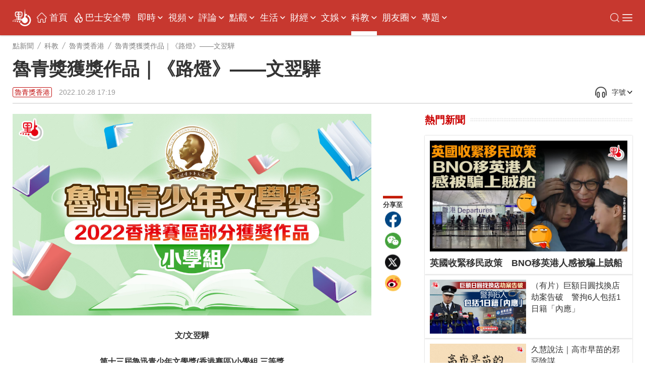

--- FILE ---
content_type: text/html;charset=UTF-8
request_url: https://www.dotdotnews.com/a/202210/28/AP635b8797e4b0adad9d651ca4.html
body_size: 21829
content:
<!DOCTYPE html>

<html lang="zh-Hans-HK">
  <head>
    <meta name="image" content="https://dw-media.dotdotnews.com/dams/product/image/202210/28/635b452ce4b03aa1237e17551.jpg" />
    
      <meta property="fb:app_id" content="210559180220203" />
      <meta name="twitter:card" content="summary_large_image" />
      <meta name="twitter:title" content="魯青獎獲獎作品｜《路燈》——文翌驊" />
      <meta name="twitter:image" content="https://dw-media.dotdotnews.com/dams/product/image/202210/28/635b452ce4b03aa1237e17551.jpg" />
      <meta property="twitter:image" content="https://dw-media.dotdotnews.com/dams/product/image/202210/28/635b452ce4b03aa1237e17551.jpg" />
      
      
      <meta property="og:image" content="https://dw-media.dotdotnews.com/dams/product/image/202210/28/635b452ce4b03aa1237e17551.jpg" />
      
      <meta data-react-helmet="true" name="description" content="路燈是什麼？是在你黑暗中指引你向光明的事物。而在我的生活中，就有着這麼一位「路燈」，他就是我的老師。" />

      <meta property="og:title" content="魯青獎獲獎作品｜《路燈》——文翌驊" />
      <meta property="og:description" content="路燈是什麼？是在你黑暗中指引你向光明的事物。而在我的生活中，就有着這麼一位「路燈」，他就是我的老師。" />
      <meta property="og:url" content="https://www.dotdotnews.com/a/202210/28/AP635b8797e4b0adad9d651ca4.html" />
      <meta property="og:type" content="website" />
      <meta property="og:site_name" content="點新聞-dotdotnews" />

      <meta name=" weibo:article:title" content="魯青獎獲獎作品｜《路燈》——文翌驊" />
      <meta name="weibo:article:url" content="https://www.dotdotnews.com/a/202210/28/AP635b8797e4b0adad9d651ca4.html" />
      <meta name="weibo:article:description" content="路燈是什麼？是在你黑暗中指引你向光明的事物。而在我的生活中，就有着這麼一位「路燈」，他就是我的老師。" />
      <meta name="weibo:article:image" content="https://dw-media.dotdotnews.com/dams/product/image/202210/28/635b452ce4b03aa1237e17551.jpg" />
      

      <meta name="keywords" content="魯青獎,獲獎作品,小學組" />
    
    <title>魯青獎獲獎作品｜《路燈》——文翌驊 - 魯青獎香港 - 點新聞</title>
    <meta name="viewport" content="width=device-width, initial-scale=1.0, minimum-scale=1.0, maximum-scale=1.0,user-scalable=no" />
    <link rel="stylesheet" href="/static/dotdotnews/css/style.css?template=A202502131830" />
    <link rel="stylesheet" href="/static/dotdotnews/css/style-3.css?template=A20200527" />
    
    <link rel="stylesheet" href="/static/dotdotnews/css/main.css?template=A202512011800" />
    <link rel="stylesheet" href="/static/dotdotnews/css/search.css?template=A2020110201" />
    <link rel="stylesheet" href="/static/dotdotnews/css/jquery-ui.css" />
    <link rel="stylesheet" href="https://dotnews-static.dotdotnews.com/swipe/css/swiper.min.css" />
    <link rel="stylesheet" href="/static/dotdotnews/css/hot-words.css?template=A20200527" />
    <link rel="stylesheet" href="/static/dotdotnews/css/comment.css?template=A20200527" />
    <link rel="stylesheet" href="/static/dotdotnews/css/sco-message.css" />
    <link rel="stylesheet" charset="utf-8" href="https://www.dotdotnews.com/static/dotdotnews/css/photoSwipe/photoswipe.css?version=20230316" />
    <link rel="stylesheet" charset="utf-8" href="https://www.dotdotnews.com/static/dotdotnews/css/matrixDisplay.css?version=2023041718" />
    <link rel="stylesheet" charset="utf-8" href="https://www.dotdotnews.com/static/dotdotnews/css/pageCss/content-html.css?version=A202505231830" />
    <link rel="stylesheet" charset="utf-8" href="https://www.dotdotnews.com/static/dotdotnews/GeneralTools/general/column_storyList/column_storyList.css?v=20250423" />
    <link rel="stylesheet" charset="utf-8" href="https://www.dotdotnews.com/static/dotdotnews/GeneralTools/general/AtlasDraft/AtlasDraft.css?v=20250423" />

    <script type="text/javascript" src="/static/dotdotnews/js/jquery-1.8.1.min.js"></script>
    <script type="text/javascript" src="/static/dotdotnews/js/jquery.flexslider.js"></script>
    <script type="text/javascript" src="/static/dotdotnews/js/lib.js"></script>
    <script type="text/javascript" src="/static/dotdotnews/js/script.js?template=A2023042615"></script>
    <script type="text/javascript" src="/static/dotdotnews/js/main.js?template=A2024052915"></script>
    <script type="text/javascript" src="https://dotnews-static.dotdotnews.com/minici/drift.js"></script>
    <script type="text/javascript" charset="utf-8" rel="stylesheet" src="https://www.dotdotnews.com/static/dotdotnews/js/md-pub.js?version=20230316"></script>
    <script type="text/javascript" charset="utf-8" rel="stylesheet" src="https://www.dotdotnews.com/static/dotdotnews/js/jquery.qrcode.min.js"></script>
    <script type="text/javascript" charset="utf-8" rel="stylesheet" src="https://www.dotdotnews.com/static/dotdotnews/GeneralTools/general/column_storyList/column_storyList.js?v=20250423"></script>
    <script type="text/javascript" charset="utf-8" rel="stylesheet" src="https://www.dotdotnews.com/static/dotdotnews/js/swiper.min.js"></script>
    <script type="text/javascript" charset="utf-8" rel="stylesheet" src="https://www.dotdotnews.com/static/dotdotnews/GeneralTools/general/AtlasDraft/AtlasDraft.js?v=20250423"></script>
    <base target="_blank" />
    <link rel="stylesheet" href="/static/dotdotnews/css/content.css?template=A202510151830" />
    <link rel="stylesheet" href="/static/dotdotnews/css/share-self.css?template=A20200527" />
    
    <link rel="alternate" media="only screen and (max-width: 640px)" href="https://m.dotdotnews.com/s/202210/28/AP635b8797e4b0adad9d651ca4.html" />
    
    
      <link rel="canonical" href="https://www.dotdotnews.com/a/202210/28/AP635b8797e4b0adad9d651ca4.html" />
      <link rel="alternate" hreflang="zh-Hant" href="https://www.dotdotnews.com/a/202210/28/AP635b8797e4b0adad9d651ca4.html" />
      <link rel="alternate" hreflang="zh-Hant-HK" href="https://www.dotdotnews.com/a/202210/28/AP635b8797e4b0adad9d651ca4.html" />
      <link rel="alternate" hreflang="x-default" href="https://www.dotdotnews.com/a/202210/28/AP635b8797e4b0adad9d651ca4.html" />
      <script type="application/ld+json">
          {
  "@context": "https://schema.org",
  "@type": "NewsArticle",
  "headline": "魯青獎獲獎作品｜《路燈》——文翌驊",
  "description": "路燈是什麼？是在你黑暗中指引你向光明的事物。而在我的生活中，就有着這麼一位「路燈」，他就是我的老師。",
  "name": "魯青獎獲獎作品｜《路燈》——文翌驊",
  "keywords": "魯青獎,獲獎作品,小學組",
  "image": {
      "@type": "ImageObject",
       "width": 1200,
      "height": 562,
      "url": "https://dw-media.dotdotnews.com/dams/product/image/202210/28/635b452ce4b03aa1237e17551.jpg"
   },
  "author": {
    "@type": "Person",
    "name": "劉珈璇"
  },  
  "publisher": {
    "@type": "Organization",
    "name": "點新聞",
    "url": "https://www.dotdotnews.com/",
    "logo": {
      "@type": "ImageObject",
     "width": 400,
      "height": 154,
      "url": "https://dotnews-static.dotdotnews.com/img2/logo.png"
    },
    "sameAs": [
        "https://www.facebook.com/dotdotnews18",
        "https://x.com/dotdotnews111",
        "https://weibo.com/u/7310744124"
     ]
  },
  "datePublished": "Fri Oct 28 17:19:00 HKT 2022",
  "dateModified": "Fri Oct 28 17:19:00 HKT 2022",
  "mainEntityOfPage": {
      "@type": "WebPage",
      "@id": "https://www.dotdotnews.com/a/202210/28/AP635b8797e4b0adad9d651ca4.html"
  }
}
      </script>
      <script type="application/ld+json">
      {
    "@context": "https://schema.org",
    "@type": "BreadcrumbList",
    "itemListElement": [
     {
                "@type": "ListItem",
                "position": 1,
                "name": "點新聞",
                "item": "https://www.dotdotnews.com"
            },
     {
                "@type": "ListItem",
                "position": 2,
                "name": "科教",
                "item": "https://www.dotdotnews.com/speccolumn/education"
            },
     {
                "@type": "ListItem",
                "position": 3,
                "name": "魯青獎香港",
                "item": "https://www.dotdotnews.com/speccolumn/education/LQHongKong"
            }

    ]
  }
      </script>
    
    <base target="_self" />
  </head>

  <body class="content-page">
    <script type="text/javascript" charset="utf-8" rel="stylesheet" src="https://www.dotdotnews.com/static/dotdotnews/js/autoPlay.js"></script>
    <script type="text/javascript" charset="utf-8" rel="stylesheet" src="https://www.dotdotnews.com/static/dotdotnews/js/content-setVoiceAndText.js?v=202504211830"></script>
    <input type="hidden" id="storyId" class="storyId" value="AP635b8797e4b0adad9d651ca4" />
    
      <input type="hidden" name="channelId" id="channelId" value="somenewsapp" />
      <input type="hidden" class="inputSearchFlag" value="0" />
      <input type="hidden" class="userFlag" value="0" />
      <input type="hidden" class="userFlag" id="playerUrl" value="https://player.dotdotnews.com/video-player/player.html?src=" />
      <img id="defaulttbu" src="https://dotnews-static.dotdotnews.com/img2/defaultPicture.jpg" style="display:none;" />
      <img id="defaulttub" src="https://dotnews-static.dotdotnews.com/img2/defaultPicture.jpg" style="display:none;" />
    
    <input type="hidden" id="inputColumnId" class="inputColumnId" value="6107d6bfe4b08e6c888f2eaa" />
    <input type="hidden" id="columnDirname" class="columnDirname" value="LQHongKong" />
    <input type="hidden" id="inputParentId" class="inputParentId" value="6308866ce4b0adad9d55938c" />
    <input type="hidden" id="inputChildDirname" class="inputChildDirname" value="6107d6bfe4b08e6c888f2eaa" />
    <input type="hidden" id="columnUrl" class="columnUrl" value="https://www.dotdotnews.com/speccolumn/education/LQHongKong" />
    <input type="hidden" id="columnName" class="columnName" value="魯青獎香港" />
    <input type="hidden" id="storyUrl" class="storyUrl" value="https://www.dotdotnews.com/a/202210/28/AP635b8797e4b0adad9d651ca4.html" />
    <input type="hidden" id="CoverImage" class="CoverImage" value="https://dw-media.dotdotnews.com/dams/product/image/202210/28/635b452ce4b03aa1237e17551.jpg" />
    <input type="hidden" id="storyTitle" class="storyTitle" value="魯青獎獲獎作品｜《路燈》——文翌驊" />
    <input type="hidden" id="userId" class="userId" />
    <input type="hidden" id="nickname" class="nickname" />
    <img id="logoImg" src="https://dotnews-static.dotdotnews.com/img2/logo-code.png" alt="logoImg" style="display:none;" />
    
      <link rel="stylesheet" charset="utf-8" href="https://www.dotdotnews.com/static/dotdotnews/GeneralTools/general/navigationList/navigationList.css?v=202606161830" />
      <nav>
        <div class="WebsiteLogo">
          <a href="https://www.dotdotnews.com/" class="logo01"><img title="logo" src="https://dotnews-static.dotdotnews.com/img/dotdotnews_web_Revision202504/img14.png" /></a>
          <a href="https://www.dotdotnews.com/" class="logo02"><img title="logo" src="https://dotnews-static.dotdotnews.com/img/dotdotnews_web_Revision202504/img13.png" /></a>
        </div>
        <main class="nav_main">
          <div class="WebsiteLogoPhone">
            <a href="https://www.dotdotnews.com/"><img title="logo" src="https://dotnews-static.dotdotnews.com/img/dotdotnews_web_Revision202504/img13.png" /></a>
          </div>
          <div class="nav_content">
            <ul class="header">
              <li class="navIndex Top_column">
                <img src="https://dotnews-static.dotdotnews.com/img/dotdotnews_web_Revision202504/img18.png" />
                <a href="https://www.dotdotnews.com">首頁</a>
              </li>
              
                
                
                
                  <li class="Top_column" data-title="即時">
                    <a href="https://www.dotdotnews.com/immed">即時</a>
                    
                      <img class="More_navigation_options" src="https://dotnews-static.dotdotnews.com/img/dotdotnews_web_Revision202504/img19.png" />
                      <ul class="sub_column_list">
                        
                          <li class="sub_column" data-title="港聞">
                            <a href="https://www.dotdotnews.com/immed/hknews">港聞</a>
                          </li>
                        
                        
                          <li class="sub_column" data-title="兩岸">
                            <a href="https://www.dotdotnews.com/immed/bothsides">兩岸</a>
                          </li>
                        
                        
                          <li class="sub_column" data-title="國際">
                            <a href="https://www.dotdotnews.com/immed/inter">國際</a>
                          </li>
                        
                        
                          <li class="sub_column" data-title="體育">
                            <a href="https://www.dotdotnews.com/immed/sport">體育</a>
                          </li>
                        
                        
                          <li class="sub_column" data-title="文化">
                            <a href="https://www.dotdotnews.com/immed/culture">文化</a>
                          </li>
                        
                        
                          <li class="sub_column" data-title="娛樂">
                            <a href="https://www.dotdotnews.com/immed/ent">娛樂</a>
                          </li>
                        
                        
                          <li class="sub_column" data-title="熱點追蹤">
                            <a href="https://www.dotdotnews.com/immed/hotspottract">熱點追蹤</a>
                          </li>
                        
                        
                          <li class="sub_column" data-title="讀者爆料">
                            <a href="https://www.dotdotnews.com/immed/ReaderDisclosure">讀者爆料</a>
                          </li>
                        
                        
                          <li class="sub_column" data-title="記者實測">
                            <a href="https://www.dotdotnews.com/immed/ActualMeasurement">記者實測</a>
                          </li>
                        
                      </ul>
                    
                  </li>
                
                
                  <li class="Top_column" data-title="視頻">
                    <a href="https://www.dotdotnews.com/video">視頻</a>
                    
                      <img class="More_navigation_options" src="https://dotnews-static.dotdotnews.com/img/dotdotnews_web_Revision202504/img19.png" />
                      <ul class="sub_column_list">
                        
                          <li class="sub_column" data-title="點播">
                            <a href="https://www.dotdotnews.com/video/subvideo">點播</a>
                          </li>
                        
                        
                          <li class="sub_column" data-title="直播">
                            <a href="https://www.dotdotnews.com/video/sublive">直播</a>
                          </li>
                        
                        
                          <li class="sub_column" data-title="專訪">
                            <a href="https://www.dotdotnews.com/video/exclusive">專訪</a>
                          </li>
                        
                        
                          <li class="sub_column" data-title="街訪 | 市民點睇">
                            <a href="https://www.dotdotnews.com/video/interview">街訪 | 市民點睇</a>
                          </li>
                        
                        
                          <li class="sub_column" data-title="國際拍客">
                            <a href="https://www.dotdotnews.com/video/correspondent">國際拍客</a>
                          </li>
                        
                        
                          <li class="sub_column" data-title="來點知識">
                            <a href="https://www.dotdotnews.com/video/ldzs">來點知識</a>
                          </li>
                        
                        
                          <li class="sub_column" data-title="視頻專題">
                            <a href="https://www.dotdotnews.com/video/videosubject">視頻專題</a>
                          </li>
                        
                        
                          <li class="sub_column" data-title="視頻論點">
                            <a href="https://www.dotdotnews.com/video/videoargument">視頻論點</a>
                          </li>
                        
                        
                          <li class="sub_column" data-title="瞰香港">
                            <a href="https://www.dotdotnews.com/video/kxg">瞰香港</a>
                          </li>
                        
                        
                          <li class="sub_column" data-title="動畫">
                            <a href="https://www.dotdotnews.com/video/animation">動畫</a>
                          </li>
                        
                      </ul>
                    
                  </li>
                
                
                  <li class="Top_column" data-title="評論">
                    <a href="https://www.dotdotnews.com/comment">評論</a>
                    
                      <img class="More_navigation_options" src="https://dotnews-static.dotdotnews.com/img/dotdotnews_web_Revision202504/img19.png" />
                      <ul class="sub_column_list">
                        
                          <li class="sub_column" data-title="點論">
                            <a href="https://www.dotdotnews.com/comment/dianlun">點論</a>
                          </li>
                        
                        
                          <li class="sub_column" data-title="講真D">
                            <a href="https://www.dotdotnews.com/comment/trued">講真D</a>
                          </li>
                        
                        
                          <li class="sub_column" data-title="來論">
                            <a href="https://www.dotdotnews.com/comment/ontheory">來論</a>
                          </li>
                        
                        
                          <li class="sub_column" data-title="兩岸觀察">
                            <a href="https://www.dotdotnews.com/comment/laobserved">兩岸觀察</a>
                          </li>
                        
                        
                          <li class="sub_column" data-title="久慧說法">
                            <a href="https://www.dotdotnews.com/comment/JiuHuiStatement">久慧說法</a>
                          </li>
                        
                        
                          <li class="sub_column" data-title="周品世界">
                            <a href="https://www.dotdotnews.com/comment/zpsj">周品世界</a>
                          </li>
                        
                        
                          <li class="sub_column" data-title="萬里馮論政">
                            <a href="https://www.dotdotnews.com/comment/WanLiFengPolitical">萬里馮論政</a>
                          </li>
                        
                        
                          <li class="sub_column" data-title="屈穎妍講你知">
                            <a href="https://www.dotdotnews.com/comment/qyyjnz">屈穎妍講你知</a>
                          </li>
                        
                        
                        
                      </ul>
                    
                  </li>
                
                
                  <li class="Top_column" data-title="點觀">
                    <a href="https://www.dotdotnews.com/hkopinion">點觀</a>
                    
                      <img class="More_navigation_options" src="https://dotnews-static.dotdotnews.com/img/dotdotnews_web_Revision202504/img19.png" />
                      <ul class="sub_column_list">
                        
                          <li class="sub_column" data-title="點觀香港">
                            <a href="https://www.dotdotnews.com/speccolumn/viewpointHK">點觀香港</a>
                          </li>
                        
                        
                          <li class="sub_column" data-title="點妹周記">
                            <a href="https://www.dotdotnews.com/hkopinion/gzzj">點妹周記</a>
                          </li>
                        
                        
                          <li class="sub_column" data-title="Viki Talk">
                            <a href="https://www.dotdotnews.com/hkopinion/vikitalk">Viki Talk</a>
                          </li>
                        
                        
                          <li class="sub_column" data-title="點聞1分鐘">
                            <a href="https://www.dotdotnews.com/hkopinion/oneMinute">點聞1分鐘</a>
                          </li>
                        
                        
                          <li class="sub_column" data-title="編採手記">
                            <a href="https://www.dotdotnews.com/hkopinion/bcaisj">編採手記</a>
                          </li>
                        
                        
                          <li class="sub_column" data-title="議視聽">
                            <a href="https://www.dotdotnews.com/hkopinion/MediaOversightCouncil">議視聽</a>
                          </li>
                        
                        
                          <li class="sub_column" data-title="社區點論壇">
                            <a href="https://www.dotdotnews.com/hkopinion/CommunityDotForum">社區點論壇</a>
                          </li>
                        
                        
                          <li class="sub_column" data-title="點發聲">
                            <a href="https://www.dotdotnews.com/hkopinion/PointVocalization">點發聲</a>
                          </li>
                        
                        
                          <li class="sub_column" data-title="社會專題">
                            <a href="https://www.dotdotnews.com/hkopinion/SocialTopics">社會專題</a>
                          </li>
                        
                        
                          <li class="sub_column" data-title="點揀">
                            <a href="https://www.dotdotnews.com/hkopinion/pick">點揀</a>
                          </li>
                        
                        
                          <li class="sub_column" data-title="點漫畫">
                            <a href="https://www.dotdotnews.com/hkopinion/dotcartoon">點漫畫</a>
                          </li>
                        
                      </ul>
                    
                  </li>
                
                
                  <li class="Top_column" data-title="生活">
                    <a href="https://www.dotdotnews.com/lifestyle">生活</a>
                    
                      <img class="More_navigation_options" src="https://dotnews-static.dotdotnews.com/img/dotdotnews_web_Revision202504/img19.png" />
                      <ul class="sub_column_list">
                        
                          <li class="sub_column" data-title=" 點生活">
                            <a href="https://www.dotdotnews.com/others/lifestyle"> 點生活</a>
                          </li>
                        
                        
                          <li class="sub_column" data-title="打卡點">
                            <a href="https://www.dotdotnews.com/spec/CheckinHere">打卡點</a>
                          </li>
                        
                        
                          <li class="sub_column" data-title="玩轉大灣區">
                            <a href="https://www.dotdotnews.com/lifestyle/gbaapp">玩轉大灣區</a>
                          </li>
                        
                        
                          <li class="sub_column" data-title="大灣區錦囊">
                            <a href="https://www.dotdotnews.com/lifestyle/dawanDistrictSilkBag">大灣區錦囊</a>
                          </li>
                        
                        
                          <li class="sub_column" data-title="肥胡醫聊">
                            <a href="https://www.dotdotnews.com/lifestyle/FatHuDoctorChat">肥胡醫聊</a>
                          </li>
                        
                        
                          <li class="sub_column" data-title="中醫點點談">
                            <a href="https://www.dotdotnews.com/lifestyle/herbaltalk">中醫點點談</a>
                          </li>
                        
                        
                          <li class="sub_column" data-title="100種味道">
                            <a href="https://www.dotdotnews.com/speccolumn/hundredflavors">100種味道</a>
                          </li>
                        
                        
                          <li class="sub_column" data-title="100種小吃">
                            <a href="https://www.dotdotnews.com/lifestyle/streetfood">100種小吃</a>
                          </li>
                        
                        
                          <li class="sub_column" data-title="100種生活">
                            <a href="https://www.dotdotnews.com/speccolumn/hundredlife">100種生活</a>
                          </li>
                        
                        
                          <li class="sub_column" data-title="點香港">
                            <a href="https://www.dotdotnews.com/lifestyle/dotdotHK">點香港</a>
                          </li>
                        
                        
                          <li class="sub_column" data-title="發現灣區">
                            <a href="https://www.dotdotnews.com/others/lifestyle/DiscoverHongKong">發現灣區</a>
                          </li>
                        
                      </ul>
                    
                  </li>
                
                
                  <li class="Top_column" data-title="財經 ">
                    <a href="https://www.dotdotnews.com/market">財經 </a>
                    
                      <img class="More_navigation_options" src="https://dotnews-static.dotdotnews.com/img/dotdotnews_web_Revision202504/img19.png" />
                      <ul class="sub_column_list">
                        
                          <li class="sub_column" data-title="財經快訊">
                            <a href="https://www.dotdotnews.com/finance">財經快訊</a>
                          </li>
                        
                        
                          <li class="sub_column" data-title="點市成金">
                            <a href="https://www.dotdotnews.com/speccolumn/marketview">點市成金</a>
                          </li>
                        
                        
                          <li class="sub_column" data-title="大市點睇">
                            <a href="https://www.dotdotnews.com/market/marketoutlook">大市點睇</a>
                          </li>
                        
                        
                          <li class="sub_column" data-title="財經點評">
                            <a href="https://www.dotdotnews.com/market/financespotlight">財經點評</a>
                          </li>
                        
                        
                          <li class="sub_column" data-title="焦點解讀">
                            <a href="https://www.dotdotnews.com/market/KeyInsights">焦點解讀</a>
                          </li>
                        
                        
                          <li class="sub_column" data-title="點睇新經濟">
                            <a href="https://www.dotdotnews.com/market/NewEconomy">點睇新經濟</a>
                          </li>
                        
                        
                          <li class="sub_column" data-title="樓市">
                            <a href="https://www.dotdotnews.com/speccolumn/hkrealestate">樓市</a>
                          </li>
                        
                        
                          <li class="sub_column" data-title="ESG">
                            <a href="https://www.dotdotnews.com/market/ESG">ESG</a>
                          </li>
                        
                      </ul>
                    
                  </li>
                
                
                  <li class="Top_column" data-title="文娛">
                    <a href="https://www.dotdotnews.com/ArtsLifestyle">文娛</a>
                    
                      <img class="More_navigation_options" src="https://dotnews-static.dotdotnews.com/img/dotdotnews_web_Revision202504/img19.png" />
                      <ul class="sub_column_list">
                        
                          <li class="sub_column" data-title="好好體">
                            <a href="https://www.dotdotnews.com/ArtsLifestyle/TheSportyChat">好好體</a>
                          </li>
                        
                        
                          <li class="sub_column" data-title="好戲在後頭">
                            <a href="https://www.dotdotnews.com/ArtsLifestyle/behindTheScene">好戲在後頭</a>
                          </li>
                        
                        
                          <li class="sub_column" data-title="CHINESE STORIES">
                            <a href="https://www.dotdotnews.com/ArtsLifestyle/CHINESESTORIES">CHINESE STORIES</a>
                          </li>
                        
                        
                          <li class="sub_column" data-title="Hello Pandas">
                            <a href="https://www.dotdotnews.com/ArtsLifestyle/HelloPandas">Hello Pandas</a>
                          </li>
                        
                        
                          <li class="sub_column" data-title="高萌動物誌">
                            <a href="https://www.dotdotnews.com/ArtsLifestyle/Fauna">高萌動物誌</a>
                          </li>
                        
                        
                          <li class="sub_column" data-title="中國味">
                            <a href="https://www.dotdotnews.com/ArtsLifestyle/chineseFlavor">中國味</a>
                          </li>
                        
                        
                          <li class="sub_column" data-title="非遺所思">
                            <a href="https://www.dotdotnews.com/ArtsLifestyle/LegacyinMotion">非遺所思</a>
                          </li>
                        
                        
                          <li class="sub_column" data-title="文藝香港">
                            <a href="https://www.dotdotnews.com/ArtsLifestyle/ArtscapeHongKong">文藝香港</a>
                          </li>
                        
                      </ul>
                    
                  </li>
                
                
                  <li class="Top_column" data-title="科教">
                    <a href="https://www.dotdotnews.com/speccolumn/education">科教</a>
                    
                      <img class="More_navigation_options" src="https://dotnews-static.dotdotnews.com/img/dotdotnews_web_Revision202504/img19.png" />
                      <ul class="sub_column_list">
                        
                          <li class="sub_column" data-title="教育熱點">
                            <a href="https://www.dotdotnews.com/speccolumn/education/hotSpot">教育熱點</a>
                          </li>
                        
                        
                          <li class="sub_column" data-title="教育錦囊">
                            <a href="https://www.dotdotnews.com/education/edutipsfornewHKers">教育錦囊</a>
                          </li>
                        
                        
                          <li class="sub_column" data-title="創科動態">
                            <a href="https://www.dotdotnews.com/education/TechInnovationPulse">創科動態</a>
                          </li>
                        
                        
                          <li class="sub_column" data-title="港Tech Talk">
                            <a href="https://www.dotdotnews.com/education/HongKongTechTalk">港Tech Talk</a>
                          </li>
                        
                        
                          <li class="sub_column" data-title="港校一點通">
                            <a href="https://www.dotdotnews.com/speccolumn/education/HKSchool">港校一點通</a>
                          </li>
                        
                        
                          <li class="sub_column" data-title="學生園地">
                            <a href="https://www.dotdotnews.com/speccolumn/education/studentGarden">學生園地</a>
                          </li>
                        
                        
                          <li class="sub_column" data-title="校園有say">
                            <a href="https://www.dotdotnews.com/education/say">校園有say</a>
                          </li>
                        
                        
                          <li class="sub_column" data-title="魯青獎香港">
                            <a href="https://www.dotdotnews.com/speccolumn/education/LQHongKong">魯青獎香港</a>
                          </li>
                        
                        
                      </ul>
                    
                  </li>
                
                
                  <li class="Top_column" data-title="朋友圈">
                    <a href="https://www.dotdotnews.com/SocialFeed">朋友圈</a>
                    
                      <img class="More_navigation_options" src="https://dotnews-static.dotdotnews.com/img/dotdotnews_web_Revision202504/img19.png" />
                      <ul class="sub_column_list">
                        
                          <li class="sub_column" data-title="代表委員之聲">
                            <a href="https://www.dotdotnews.com/SocialFeed/representative">代表委員之聲</a>
                          </li>
                        
                        
                          <li class="sub_column" data-title="三思十五談">
                            <a href="https://www.dotdotnews.com/SocialFeed/threeIdeasForHK">三思十五談</a>
                          </li>
                        
                        
                          <li class="sub_column" data-title="港人北上">
                            <a href="https://www.dotdotnews.com/SocialFeed/HKpeoplegonorth">港人北上</a>
                          </li>
                        
                        
                          <li class="sub_column" data-title="港故事">
                            <a href="https://www.dotdotnews.com/SocialFeed/ggs">港故事</a>
                          </li>
                        
                        
                          <li class="sub_column" data-title="我不是老外">
                            <a href="https://www.dotdotnews.com/SocialFeed/speccolumn/NotAnOutsider">我不是老外</a>
                          </li>
                        
                        
                          <li class="sub_column" data-title="以禮相待">
                            <a href="https://www.dotdotnews.com/SocialFeed/friendly">以禮相待</a>
                          </li>
                        
                        
                          <li class="sub_column" data-title="社區動態">
                            <a href="https://www.dotdotnews.com/SocialFeed/communityDynamics">社區動態</a>
                          </li>
                        
                        
                          <li class="sub_column" data-title="中企服務">
                            <a href="https://www.dotdotnews.com/SocialFeed/chinaEnterpriseServices">中企服務</a>
                          </li>
                        
                        
                          <li class="sub_column" data-title="一帶一路香港故事">
                            <a href="https://www.dotdotnews.com/SocialFeed/HKBeltAndRoad">一帶一路香港故事</a>
                          </li>
                        
                        
                      </ul>
                    
                  </li>
                
                
                  <li class="Top_column" data-title="專題">
                    <a href="https://www.dotdotnews.com/spec">專題</a>
                    
                      <img class="More_navigation_options" src="https://dotnews-static.dotdotnews.com/img/dotdotnews_web_Revision202504/img19.png" />
                      <ul class="sub_column_list">
                        
                          <li class="sub_column" data-title="立法會選舉地圖">
                            <a href="https://www.dotdotnews.com/spec/LegislativeCouncilMap">立法會選舉地圖</a>
                          </li>
                        
                        
                          <li class="sub_column" data-title="立法會選舉">
                            <a href="https://www.dotdotnews.com/spec/legco2025">立法會選舉</a>
                          </li>
                        
                        
                          <li class="sub_column" data-title="施政報告2025">
                            <a href="https://www.dotdotnews.com/spec/policyaddress2025">施政報告2025</a>
                          </li>
                        
                        
                          <li class="sub_column" data-title="抗戰精神之光">
                            <a href="https://www.dotdotnews.com/spec/80avictory">抗戰精神之光</a>
                          </li>
                        
                        
                          <li class="sub_column" data-title="慶回歸28周年">
                            <a href="https://www.dotdotnews.com/spec/hksar28">慶回歸28周年</a>
                          </li>
                        
                        
                          <li class="sub_column" data-title="香港國安法五周年">
                            <a href="https://www.dotdotnews.com/spec/nsed">香港國安法五周年</a>
                          </li>
                        
                        
                          <li class="sub_column" data-title="透視五一黃金周">
                            <a href="https://www.dotdotnews.com/spec/labourdaygoldenweek">透視五一黃金周</a>
                          </li>
                        
                        
                          <li class="sub_column" data-title="中企新風采">
                            <a href="https://www.dotdotnews.com/spec/ChineseEnterprisesTour">中企新風采</a>
                          </li>
                        
                        
                          <li class="sub_column" data-title="反擊美關稅霸凌">
                            <a href="https://www.dotdotnews.com/spec/FightingUSTariffs">反擊美關稅霸凌</a>
                          </li>
                        
                        
                          <li class="sub_column" data-title="2025全國兩會">
                            <a href="https://www.dotdotnews.com/spec/2025twosessions">2025全國兩會</a>
                          </li>
                        
                        
                          <li class="sub_column" data-title="財政預算案">
                            <a href="https://www.dotdotnews.com/spec/Budget2025">財政預算案</a>
                          </li>
                        
                        
                          <li class="sub_column" data-title="絲路盛放洋紫荊">
                            <a href="https://www.dotdotnews.com/spec/BRIandHK">絲路盛放洋紫荊</a>
                          </li>
                        
                        
                          <li class="sub_column" data-title="反修例黑暴真相">
                            <a href="https://www.dotdotnews.com/spec/fxlhbzx">反修例黑暴真相</a>
                          </li>
                        
                        
                          <li class="sub_column" data-title="活動">
                            <a href="https://www.dotdotnews.com/spec/Activities">活動</a>
                          </li>
                        
                        
                          <li class="sub_column" data-title="民調一覽">
                            <a href="https://www.dotdotnews.com/spec/survey">民調一覽</a>
                          </li>
                        
                        
                          <li class="sub_column" data-title="互動H5">
                            <a href="https://www.dotdotnews.com/spec/interactionH5">互動H5</a>
                          </li>
                        
                        
                          <li class="sub_column" data-title="區議會選舉地圖">
                            <a href="https://www.dotdotnews.com/spec/dc2023">區議會選舉地圖</a>
                          </li>
                        
                        
                          <li class="sub_column" data-title="更多">
                            <a href="https://www.dotdotnews.com/spec/moreTopics">更多</a>
                          </li>
                        
                        
                        
                      </ul>
                    
                  </li>
                
                
                
                
                
                
                
                
                
                
                
                
                
                
                
                
              
            </ul>
            <div class="Expand_platform">
              <img class="toggleSearch" src="https://dotnews-static.dotdotnews.com/img/dotdotnews_web_Revision202504/img28.png" title="搜索" alt="搜索" />
              <div class="EnglishWeb">
                <a href="https://english.dotdotnews.com"><img src="https://dotnews-static.dotdotnews.com/img/dotdotnews_web_Revision202504/img36.png" /></a>
              </div>
              <div class="social-btns">
                <a title="Facebook" href="https://www.facebook.com/點十八-104813028596163/" rel="noopener" class="fb" target="_blank">
                  <img src="https://dotnews-static.dotdotnews.com/img/dotdotnews_web_Revision202504/img22.png" title="Facebook" alt="Facebook" />
                </a>
                <a title="youtube" href="https://www.youtube.com/@dotdotnews" rel="noopener" class="youtube">
                  <img src="https://dotnews-static.dotdotnews.com/img/dotdotnews_web_Revision202504/img24.png" title="youtube" alt="youtube" />
                </a>
                <a title="Twitter" href="https://twitter.com/dotdotnews111" rel="noopener" class="tt" target="_blank">
                  <img src="https://dotnews-static.dotdotnews.com/img/dotdotnews_web_Revision202504/img23.png" title="Twitter" alt="Twitter" />
                </a>
                <a title="Weibo" href="https://weibo.com/u/7310744124" rel="noopener" class="wb" target="_blank">
                  <img src="https://dotnews-static.dotdotnews.com/img/dotdotnews_web_Revision202504/img25.png" title="Weibo" alt="Weibo" />
                </a>
              </div>
            </div>
          </div>
          <div class="phone">
            <img class="toggleSearch" src="https://dotnews-static.dotdotnews.com/img/dotdotnews_web_Revision202504/img28.png" title="搜索" alt="搜索" />
            <div class="menu">
              <img class="menu_icon" src="https://dotnews-static.dotdotnews.com/img/dotdotnews_web_Revision202504/img01.png" />
              <img class="close" src="https://dotnews-static.dotdotnews.com/img/dotdotnews_web_Revision202504/img35.png" />
            </div>
          </div>
        </main>
        <div class="Auxiliary_functions">
          <div class="computer">

            <div class="log-in">
              <a id="userLogin" href="javascript:void(0);" target="_self" title="登錄">
                <div class="icon"><img src="https://dotnews-static.dotdotnews.com/img/dotdotnews_web_Revision202504/img05.png" alt="用戶" /></div>
                <span>登錄</span>
              </a>
            </div>
            <div class="username">
              <a href="javascript:void(0);" id="showUserName" target="_self" onclick="showUserNameClick();">
                <span id="span_none" style="display:none" class="spanIcon">
                  <img id="userImg" style="display:none;max-width:none;" src="https://dotnews-static.dotdotnews.com/img/dotdotnews_web_Revision202504/img27.png" />
                </span>
              </a>
              <div class="loginOut_center" style="display:none;">
                <ul>
                  <a href="javascript:void(0);" onclick="showMemberCenterBtn()" target="_self" title="個人中心">個人中心</a>
                </ul>
                <ul>
                  <a href="javascript:void(0);" onclick="showLogoutBtn()" target="_self" title="退出登錄">退出登錄</a>
                </ul>
              </div>
            </div>
            <div class="downloadApp">
              <a href="https://www.dotdotnews.com/share/">下載APP</a>
            </div>
          </div>
          <div class="MiddleScreen">
            <div class="phone">
              <img class="toggleSearch" src="https://dotnews-static.dotdotnews.com/img/dotdotnews_web_Revision202504/img28.png" title="搜索" alt="搜索" />
              <div class="menu">
                <img class="menu_icon" src="https://dotnews-static.dotdotnews.com/img/dotdotnews_web_Revision202504/img01.png" />
                <img class="close" src="https://dotnews-static.dotdotnews.com/img/dotdotnews_web_Revision202504/img35.png" />
              </div>
            </div>
          </div>
        </div>
        <div id="SearchSelect">
          <main>
            <div class="searchWidget">
              <div class="search-input">
                <input type="text" id="searchKeyWord" placeholder="搜索點新聞" />
                <div class="search_icon">
                  <img src="https://dotnews-static.dotdotnews.com/img/dotdotnews_web_Revision202504/img26.png" />
                </div>
              </div>
              <div class="Search_filtering">
                <div class="item active" type="fullMust">
                  <span>全文</span>
                  <div class="circle">
                    <img class="red_icon" src="https://dotnews-static.dotdotnews.com/img/dotdotnews_web_Revision202504/img38.png" />
                    <img class="grey_icon" src="https://dotnews-static.dotdotnews.com/img/dotdotnews_web_Revision202504/img37.png" />
                  </div>
                </div>
                <div class="item" type="titleMust">
                  <span>標題</span>
                  <div class="circle">
                    <img class="red_icon" src="https://dotnews-static.dotdotnews.com/img/dotdotnews_web_Revision202504/img38.png" />
                    <img class="grey_icon" src="https://dotnews-static.dotdotnews.com/img/dotdotnews_web_Revision202504/img37.png" />
                  </div>
                </div>
                <div class="item" type="onlyKeyword">
                  <span>關鍵字</span>
                  <div class="circle">
                    <img class="red_icon" src="https://dotnews-static.dotdotnews.com/img/dotdotnews_web_Revision202504/img38.png" />
                    <img class="grey_icon" src="https://dotnews-static.dotdotnews.com/img/dotdotnews_web_Revision202504/img37.png" />
                  </div>
                </div>
              </div>
            </div>
          </main>
        </div>
        <div id="PhoneMenu">
          <main>
            <div class="menu_item">
              <div class="phone_search_input">
                <input type="text" id="phone_search_input" placeholder="搜索點新聞" />
                <div class="search_icon">
                  <img src="https://dotnews-static.dotdotnews.com/img/dotdotnews_web_Revision202504/img34.png" />
                </div>
              </div>
            </div>
            <div class="menu_item">
              <div class="log-in">
                <a id="phone_userLogin" href="javascript:void(0);" target="_self" title="登錄">
                  <div class="icon"><img src="https://dotnews-static.dotdotnews.com/img/dotdotnews_web_Revision202504/img27.png" alt="用戶" /></div>
                  <span>登錄</span>
                </a>
              </div>
              <div class="username">
                <div class="Login_status">
                  <a href="javascript:void(0);" id="phone_showUserName" target="_self" onclick="showUserNameClick();">
                    <span id="phone_span_none" style="display:none" class="spanIcon">
                      <img id="phone_userImg" style="display:none;max-width:none;" src="https://dotnews-static.dotdotnews.com/img/dotdotnews_web_Revision202504/img27.png" />
                    </span>
                  </a>
                  <div class="setLogOut">
                    <a href="javascript:void(0);" onclick="showMemberCenterBtn()" target="_self" title="個人中心">個人中心</a>
                    <a href="javascript:void(0);" onclick="showLogoutBtn()" target="_self" title="退出登錄">退出登錄</a>
                  </div>
                </div>
              </div>
            </div>
            <div class="menu_item">
              <div class="goEnglishDotdotnews">
                <a href="https://english.dotdotnews.com/"><img src="https://dotnews-static.dotdotnews.com/img/dotdotnews_web_Revision202504/img36.png" /></a>
                <a href="https://english.dotdotnews.com/">前往DotDotNews</a>
              </div>
            </div>
            <div class="menu_item">
              <div class="goEnglishDotdotnews">
                <a href="https://www.dotdotnews.com/share"><img src="https://dotnews-static.dotdotnews.com/img/dotdotnews_web_Revision202504/img61.png" /></a>
                <a href="https://www.dotdotnews.com/share">下載點新聞APP</a>
              </div>
            </div>
            <div class="menu_item Social_Platform">
              <a title="Facebook" href="https://www.facebook.com/點十八-104813028596163/" rel="noopener" class="fb" target="_blank">
                <img src="https://dotnews-static.dotdotnews.com/img/dotdotnews_web_Revision202504/img39.png" title="Facebook" alt="Facebook" />
              </a>
              <a title="Twitter" href="https://twitter.com/dotdotnews111" rel="noopener" class="tt" target="_blank">
                <img src="https://dotnews-static.dotdotnews.com/img/dotdotnews_web_Revision202504/img40.png" title="Twitter" alt="Twitter" />
              </a>
              <a title="youtube" href="https://www.youtube.com/@dotdotnews" rel="noopener" class="youtube">
                <img src="https://dotnews-static.dotdotnews.com/img/dotdotnews_web_Revision202504/img41.png" title="youtube" alt="youtube" />
              </a>
              <a title="Weibo" href="https://weibo.com/u/7310744124" rel="noopener" class="wb" target="_blank">
                <img src="https://dotnews-static.dotdotnews.com/img/dotdotnews_web_Revision202504/img42.png" title="Weibo" alt="Weibo" />
              </a>
            </div>
          </main>
        </div>
      </nav>
      
        
      <div class="subColumn">
        
          <div>
            <ul>
              
                <li class="630889c3e4b0adad9d55963d">
                  <a target="_self" href="https://www.dotdotnews.com/speccolumn/education/hotSpot" title="教育熱點">教育熱點</a>
                </li>
              
              
                <li class="66c80839e4b0d645a768e613">
                  <a target="_self" href="https://www.dotdotnews.com/education/edutipsfornewHKers" title="教育錦囊">教育錦囊</a>
                </li>
              
              
                <li class="67bbdb02e4b0e343b0e12f22">
                  <a target="_self" href="https://www.dotdotnews.com/education/TechInnovationPulse" title="創科動態">創科動態</a>
                </li>
              
              
                <li class="67bbdb25e4b0e343b0e12f23">
                  <a target="_self" href="https://www.dotdotnews.com/education/HongKongTechTalk" title="港Tech Talk">港Tech Talk</a>
                </li>
              
              
                <li class="64759a4be4b08eeabfd696e2">
                  <a target="_self" href="https://www.dotdotnews.com/speccolumn/education/HKSchool" title="港校一點通">港校一點通</a>
                </li>
              
              
                <li class="6357a6b3e4b0adad9d64607a">
                  <a target="_self" href="https://www.dotdotnews.com/speccolumn/education/studentGarden" title="學生園地">學生園地</a>
                </li>
              
              
                <li class="64f979d1e4b0449c0b5a5699">
                  <a target="_self" href="https://www.dotdotnews.com/education/say" title="校園有say">校園有say</a>
                </li>
              
              
                <li class="6107d6bfe4b08e6c888f2eaa">
                  <a target="_self" href="https://www.dotdotnews.com/speccolumn/education/LQHongKong" title="魯青獎香港">魯青獎香港</a>
                </li>
              
              
                
              
            </ul>
          </div>
        
        <div class="clear"></div>
        <script type="text/javascript" language="javascript">
          //<![CDATA[
          var columnId = '6107d6bfe4b08e6c888f2eaa';
          console.log(columnId);
          $(".subColumn ." + columnId + ">a").css({"color":"#CA0000","font-weight":"700"});
          //]]>
        </script>
      </div>
    
      
      
      <script type="text/javascript">
        //<![CDATA[
        $(function(){
          var column={'alias':'LQHongKong','breadcrumbs':[{'prUrl':'//www.dotdotnews.com','name':'\u9EDE\u65B0\u805E','uri':'/','url':'https://www.dotdotnews.com'},{'prUrl':'//www.dotdotnews.com/speccolumn/education','name':'\u79D1\u6559','uri':'/speccolumn/education','url':'https://www.dotdotnews.com/speccolumn/education'},{'prUrl':'//www.dotdotnews.com/speccolumn/education/LQHongKong','name':'\u9B6F\u9752\u734E\u9999\u6E2F','uri':'/speccolumn/education/LQHongKong','url':'https://www.dotdotnews.com/speccolumn/education/LQHongKong'}],'byname':'LQHongKong','channelId':'somenewsapp','channelType':'APP','children':null,'columnPageFileName':'column-public','columnPageFlag':'dotdotnews','columnPageTemplateId':'5e731c60e4b0828fcb023c40','columnThumbnail1':null,'columnThumbnail2':null,'columnThumbnail3':null,'columnThumbnail4':null,'columnType':0,'columns':null,'comment':'','containerType':0,'contentPageFileName':'','contentPageFlag':'','contentPageTemplateId':'','contentShowType':0,'contentUrlPattern':null,'created':null,'createdBy':null,'crumbs':[{'prUrl':'//www.dotdotnews.com','name':'\u9EDE\u65B0\u805E','uri':'/','url':'https://www.dotdotnews.com'},{'prUrl':'//www.dotdotnews.com/speccolumn/education','name':'\u79D1\u6559','uri':'/speccolumn/education','url':'https://www.dotdotnews.com/speccolumn/education'},{'prUrl':'//www.dotdotnews.com/speccolumn/education/LQHongKong','name':'\u9B6F\u9752\u734E\u9999\u6E2F','uri':'/speccolumn/education/LQHongKong','url':'https://www.dotdotnews.com/speccolumn/education/LQHongKong'}],'deleted':false,'dirname':'LQHongKong','disabled':false,'displayOrder':8,'domain':'','edition':0,'fixed':0,'fullName':'\u79D1\u6559/\u9B6F\u9752\u734E\u9999\u6E2F','hasRole':null,'lastSync':null,'level':1,'link':'','name':'\u9B6F\u9752\u734E\u9999\u6E2F','nameTag':'LQHongKong','newsroomHide':0,'pageCache':0,'parentColumns':[{'alias':'\u79D1\u6559','breadcrumbs':[{'prUrl':'//www.dotdotnews.com','name':'\u9EDE\u65B0\u805E','uri':'/','url':'https://www.dotdotnews.com'},{'prUrl':'//www.dotdotnews.com/speccolumn/education','name':'\u79D1\u6559','uri':'/speccolumn/education','url':'https://www.dotdotnews.com/speccolumn/education'}],'byname':'\u79D1\u6559','channelId':'somenewsapp','channelType':'APP','children':null,'columnPageFileName':'column-PointView','columnPageFlag':'dotdotnews','columnPageTemplateId':'5e731c60e4b0828fcb023c40','columnThumbnail1':'https://www.dotdotnews.com/images/202208/26/63088eb5e4b0adad17608ffe.jpeg','columnThumbnail2':null,'columnThumbnail3':null,'columnThumbnail4':null,'columnType':0,'columns':null,'comment':'','containerType':0,'contentPageFileName':'','contentPageFlag':'','contentPageTemplateId':'','contentShowType':0,'contentUrlPattern':null,'created':null,'createdBy':null,'crumbs':[{'prUrl':'//www.dotdotnews.com','name':'\u9EDE\u65B0\u805E','uri':'/','url':'https://www.dotdotnews.com'},{'prUrl':'//www.dotdotnews.com/speccolumn/education','name':'\u79D1\u6559','uri':'/speccolumn/education','url':'https://www.dotdotnews.com/speccolumn/education'}],'deleted':false,'dirname':'education','disabled':false,'displayOrder':10,'domain':'','edition':0,'fixed':0,'fullName':'\u79D1\u6559','hasRole':null,'lastSync':null,'level':0,'link':'','name':'\u79D1\u6559','nameTag':'education','newsroomHide':0,'pageCache':0,'parentColumns':[],'parentId':'','position':0,'prUrl':'//www.dotdotnews.com/speccolumn/education','publishTypes':'','recommend':0,'seoDescription':'','seoKeywords':'\u6559\u80B2','seoTitle':'','siteDescription':'','siteKeywords':'\u6559\u80B2','siteTitle':'','sourceChannelId':'','sourceColumnId':'','sourceColumnName':null,'sourceColumnPath':'','templateFile4Column':'column-PointView','templateFile4Content':'','templateName4Column':'dotdotnews','templateName4Content':'','templateUuid4Column':'5e731c60e4b0828fcb023c40','templateUuid4Content':'','thumbnail1PrUrl':'//www.dotdotnews.com/images/202208/26/63088eb5e4b0adad17608ffe.jpeg','thumbnail1Url':'https://www.dotdotnews.com/images/202208/26/63088eb5e4b0adad17608ffe.jpeg','thumbnail2PrUrl':null,'thumbnail2Url':null,'thumbnail3PrUrl':null,'thumbnail3Url':null,'thumbnail4PrUrl':null,'thumbnail4Url':null,'thumbnails':[{'MD5':'','chunkSize':0,'comment':'','contentType':'','damsSrc':null,'extMap':null,'filename':'','height':330,'id':'63088eb5e4b0adad17608ffe','inputStream':null,'length':0,'prUrl':'//www.dotdotnews.com/images/202208/26/63088eb5e4b0adad17608ffe.jpeg','type':'','uploadDate':null,'uri':'/images/202208/26/63088eb5e4b0adad17608ffe.jpeg','url':'https://www.dotdotnews.com/images/202208/26/63088eb5e4b0adad17608ffe.jpeg','width':1725}],'treeOrder':'010','type':0,'updated':'2025-12-09T15:11:58.000+08:00','updatedBy':null,'uri':'/speccolumn/education','url':'https://www.dotdotnews.com/speccolumn/education','uuid':'6308866ce4b0adad9d55938c'}],'parentId':'6308866ce4b0adad9d55938c','position':0,'prUrl':'//www.dotdotnews.com/speccolumn/education/LQHongKong','publishTypes':'','recommend':0,'seoDescription':'','seoKeywords':'','seoTitle':'','siteDescription':'','siteKeywords':'','siteTitle':'','sourceChannelId':'','sourceColumnId':'','sourceColumnName':null,'sourceColumnPath':'','templateFile4Column':'column-public','templateFile4Content':'','templateName4Column':'dotdotnews','templateName4Content':'','templateUuid4Column':'5e731c60e4b0828fcb023c40','templateUuid4Content':'','thumbnail1PrUrl':null,'thumbnail1Url':null,'thumbnail2PrUrl':null,'thumbnail2Url':null,'thumbnail3PrUrl':null,'thumbnail3Url':null,'thumbnail4PrUrl':null,'thumbnail4Url':null,'thumbnails':[],'treeOrder':'010008','type':0,'updated':'2025-05-26T12:10:44.000+08:00','updatedBy':null,'uri':'/speccolumn/education/LQHongKong','url':'https://www.dotdotnews.com/speccolumn/education/LQHongKong','uuid':'6107d6bfe4b08e6c888f2eaa'};
          if(column){
            console.log(column);
            if(column.breadcrumbs.length>=2){
              var CurrentColumnprent=column.breadcrumbs[1].name;
            }
            if(column.breadcrumbs.length>=3){
              var CurrentColumnChild=column.breadcrumbs[2].name;
            }
          }
          if(CurrentColumnprent){
            $(".header .Top_column[data-title='"+CurrentColumnprent+"']").addClass("activeColumn_V1");
          };
          if(CurrentColumnChild){
            $(".header .sub_column[data-title='"+CurrentColumnChild+"']").addClass("activeColumn_V2");
          };
        });
        /*]]>*/
      </script>
      <script type="text/javascript" charset="utf-8" rel="stylesheet" src="https://www.dotdotnews.com/static/dotdotnews/GeneralTools/general/navigationList/navigationList.js?v=202506241830"></script>
    
    <div class="mainManuscripts">
      <div class="post-header" id="topContent">
        <main class="mainbody">
          <ol class="breadcrumbs breadcrumb-list" itemscope="" itemtype="https://schema.org/BreadcrumbList">
            
              
                <li itemprop="itemListElement" itemscope="" itemtype="https://schema.org/ListItem">
                  <a itemprop="item" href="https://www.dotdotnews.com" title="點新聞">
                    <span itemprop="name">點新聞</span>
                  </a>
                  <meta itemprop="position" content="1" />
                </li>
                
              
              
                <li itemprop="itemListElement" itemscope="" itemtype="https://schema.org/ListItem">
                  <a itemprop="item" href="https://www.dotdotnews.com/speccolumn/education" title="科教">
                    <span itemprop="name">科教</span>
                  </a>
                  <meta itemprop="position" content="2" />
                </li>
                
              
              
                <li itemprop="itemListElement" itemscope="" itemtype="https://schema.org/ListItem">
                  <a itemprop="item" href="https://www.dotdotnews.com/speccolumn/education/LQHongKong" title="魯青獎香港">
                    <span itemprop="name">魯青獎香港</span>
                  </a>
                  <meta itemprop="position" content="3" />
                </li>
                <li itemprop="itemListElement" itemscope="" itemtype="https://schema.org/ListItem">
                  <a itemprop="item" href="https://www.dotdotnews.com/a/202210/28/AP635b8797e4b0adad9d651ca4.html" title="魯青獎獲獎作品｜《路燈》——文翌驊">
                    <span itemprop="name">魯青獎獲獎作品｜《路燈》——文翌驊</span>
                  </a>
                  <meta itemprop="position" content="4" />
                </li>
              
            
          </ol>
          <h1 class="article-title">魯青獎獲獎作品｜《路燈》——文翌驊</h1>
          <div class="subtitle"></div>
          <div class="post-meta">
            <div class="post-meta-left">
              <a class="category" href="https://www.dotdotnews.com/speccolumn/education/LQHongKong" title="魯青獎香港">魯青獎香港</a>
              <time class="publish-date">2022.10.28 17:19</time>
            </div>
            <div class="VoiceAndText">
              <div class="Voice">
                <img src="https://dotnews-static.dotdotnews.com/img/dotdotnews_web_Revision202504/img29.png" />
              </div>
              <div class="Text">
                <div class="setText">
                  <span>字號</span><img src="https://dotnews-static.dotdotnews.com/img/dotdotnews_web_Revision202504/img47.png" />
                </div>
                <ul>
                  <li fontSize="14px">小</li>
                  <li class="activeText" fontSize="18px">標準</li>
                  <li fontSize="22px">大</li>
                  <li fontSize="26px">超大</li>
                </ul>
              </div>
            </div>
          </div>
        </main>
      </div>
      <main class="mainbody">
        <div class="single-content" storyId="AP635b8797e4b0adad9d651ca4">
          <div class="primary">
            <div class="post-content">
              <div class="post-body" id="gallery-lightbox">
                <input type="hidden" value="https://dw-media.dotdotnews.com/dams/product/image/202210/28/635b452ce4b03aa1237e17551.jpg" />
                
                <figure class="image align-center" style="display:table;"> 
 <img src="https://dw-media.dotdotnews.com/dams/product/image/202210/27/635a45a7e4b03aa1237deed4.jpg?x-oss-process=image/resize,w_1200" data-from="dams" data-imgid="635a45a8a32fc58fcc1a824b" data-dams-storyid="po635a45b0e4b03aa1237deed6" data-mimetype="image/jpg" data-resourcesrc="/product/image/202210/27/635a45a7e4b03aa1237deed4.jpg" data-width="1920" data-height="1080" id="img-null"> 
 <figcaption style="display:table-caption;caption-side:bottom;"></figcaption> 
</figure> 
<p style="font-size: 16px; background: 0px 0px no-repeat #ffffff; border: 0px; outline: 0px; vertical-align: baseline; padding: 0px; margin: 24px 0px 1.5em; box-sizing: border-box; line-height: 1.8; color: #333333; font-family: 'Microsoft JhengHei', 'Hiragino Sans GB', 'sans-serif', Roboto, 'Noto Sans TC', 'Noto Sans SC', 'Microsoft YaHei', arial, 微软正黑体, 'PingFang TC'; font-style: normal; font-variant-ligatures: normal; font-variant-caps: normal; font-weight: 400; letter-spacing: normal; orphans: 2; text-indent: 0px; text-transform: none; white-space: normal; widows: 2; word-spacing: 0px; -webkit-text-stroke-width: 0px; text-decoration-thickness: initial; text-decoration-style: initial; text-decoration-color: initial; text-align: center;"><strong style="font-size: 16px; background: 0px 0px no-repeat; border: 0px; outline: 0px; vertical-align: baseline; padding: 0px; margin: 0px; box-sizing: border-box; font-weight: bolder;">文/文翌驊</strong></p> 
<p style="font-size: 16px; background: 0px 0px no-repeat #ffffff; border: 0px; outline: 0px; vertical-align: baseline; padding: 0px; margin: 24px 0px 1.5em; box-sizing: border-box; line-height: 1.8; color: #333333; font-family: 'Microsoft JhengHei', 'Hiragino Sans GB', 'sans-serif', Roboto, 'Noto Sans TC', 'Noto Sans SC', 'Microsoft YaHei', arial, 微软正黑体, 'PingFang TC'; font-style: normal; font-variant-ligatures: normal; font-variant-caps: normal; font-weight: 400; letter-spacing: normal; orphans: 2; text-indent: 0px; text-transform: none; white-space: normal; widows: 2; word-spacing: 0px; -webkit-text-stroke-width: 0px; text-decoration-thickness: initial; text-decoration-style: initial; text-decoration-color: initial; text-align: center;"><strong style="font-size: 16px; background: 0px 0px no-repeat; border: 0px; outline: 0px; vertical-align: baseline; padding: 0px; margin: 0px; box-sizing: border-box; font-weight: bolder;">第十三屆魯迅青少年文學獎(香港賽區)小學組 三等獎</strong></p> 
<p>路燈是什麼？是在你黑暗中指引你向光明的事物。而在我的生活中，就有着這麼一位「路燈」，他就是我的老師。</p> 
<p>那麼，為什麼我將我的老師稱之為「路燈」呢？想必你們都十分好奇，那就讓我來告訴你吧！</p> 
<p>記得在我五年級的時候，我在我人生中最重要的考試因未能取得理想的成績而崩潰大哭。正感到絕望之際，我的「路燈」走了過來，安慰我，鼓勵我，甚至和我一起複習，這讓我重新振作了起來，也讓我從這片黑暗中走了出來。最終我也是靠着我的「路燈」的支持和陪伴取得了理想的成績，並入讀了理想的中學。</p> 
<p>老師啊！您就是成長中陪伴我的「路燈」，是您在我黑暗時將我帶領了出來啊！是您在我黑暗中，向我指引了正確的道路和方向啊！是您在黑暗中，給予了我希望及勇氣啊！老師，不，我的「路燈」，我永遠都不會忘記您的！您就是我永遠的「路燈」！</p> 
<p>現在，你們知道了為什麼我將我的老師稱為「路燈」了吧。</p>
                
              </div>
              <script>
                /*<![CDATA[*/
                document.domain= "dotdotnews.com";
                function setWebVideoHeight() {

                }
                $("iframe").css("height", $(".post-body").width() * 9 / 16 + "px");
                window.onresize = function(){
                  $("iframe").css("height",$(".post-body").width() * 9 / 16 + "px");
                }
                /*]]>*/
              </script>
              <div class="post-footer">
                <div class="tags tagSpan">
                  <span class="label">標籤：</span>

                  <script>
                    /*<![CDATA[*/
                    var keyword = ['\u9B6F\u9752\u734E','\u7372\u734E\u4F5C\u54C1','\u5C0F\u5B78\u7D44'];
                                    if(keyword.length <= 0){
                                    $(".tags").css("display","none");
                                    }
                                    for(var i=0;i<keyword.length;i++){
                                    var liHtml = "<span class='key_word' keyword='"+keyword[i]+"' onclick='searchKeywords(this,"+i+")'>"+keyword[i]+"</span>";
                                   $(".post-footer .tags").append(liHtml);
                                   }
                                   /*]]>*/
                  </script>
                </div>
              </div>
              
      
        
      
    
              
              <div class="likeCollection">
                <div class="likeCollection_left">
                  <div class="like" onclick="goLike(this)" coverurl="https://dw-media.dotdotnews.com/dams/product/image/202210/28/635b452ce4b03aa1237e17551.jpg" itemId="AP635b8797e4b0adad9d651ca4" idCard="AP635b8797e4b0adad9d651ca4" columnId="6107d6bfe4b08e6c888f2eaa" jsonUrl="https://www.dotdotnews.com/a/202210/28/AP635b8797e4b0adad9d651ca4.json" title="魯青獎獲獎作品｜《路燈》——文翌驊" contentType="0" url="https://www.dotdotnews.com/a/202210/28/AP635b8797e4b0adad9d651ca4.html" columnName="魯青獎香港">
                    <img src="https://dotnews-static.dotdotnews.com/img/icon/Revision20230612/noLike.png" />
                    <span class="likeNumber"></span>
                  </div>
                </div>
                <div class="likeCollection_right">
                  <div class="collect">
                    <div class="story-item-tag story-item-tag-favorites story-item-tag-unselected list-tag" onclick="collect(this)" data-jsonUrl="https://www.dotdotnews.com/a/202210/28/AP635b8797e4b0adad9d651ca4.json" data-publishTime="Fri Oct 28 17:19:00 HKT 2022" data-itemId="AP635b8797e4b0adad9d651ca4" data-title="魯青獎獲獎作品｜《路燈》——文翌驊" data-columnId="6107d6bfe4b08e6c888f2eaa" name="AP635b8797e4b0adad9d651ca4" data-columnName="魯青獎香港" data-contentType="0" data-url="https://www.dotdotnews.com/a/202210/28/AP635b8797e4b0adad9d651ca4.html">
                      <img src="https://dotnews-static.dotdotnews.com/img/icon/Revision20230612/shoucang.png" title="收藏" alt="收藏" /><span>收藏</span>
                    </div>
                    <div class="story-item-tag story-item-tag-favorites story-item-tag-selected list-tag" onclick="cancelCollect(this);" name="redAP635b8797e4b0adad9d651ca4" data-itemId="AP635b8797e4b0adad9d651ca4">
                      <img src="https://dotnews-static.dotdotnews.com/img/icon/Revision20230612/shoucangactive.png" title="取消收藏" alt="取消收藏" /><span>取消收藏</span>
                    </div>
                  </div>
                  <div class="share">
                    <img src="https://dotnews-static.dotdotnews.com/img/icon/Revision20230612/fenxiang.png" /><span>分享</span>
                    <div class="hoverShare" storyid="AP635b8797e4b0adad9d651ca4" title="魯青獎獲獎作品｜《路燈》——文翌驊" columnid="6107d6bfe4b08e6c888f2eaa">
                      <a title="分享到facebook" href="" rel="noopener" class="fb" target="_blank" onclick="ciCollect(this,'facebook')">
                        <img src="https://dotnews-static.dotdotnews.com/img/icon/Revision20230612/facebook02.png" title="Facebook" alt="Facebook" />
                      </a>
                      <div title="分享到微信" onclick="showStoryQrcode(this),ciCollect(this,'微信')" rel="noopener" class="wx">
                        <img src="https://dotnews-static.dotdotnews.com/img/icon/Revision20230612/weixin02.png" title="weixin" alt="weixin" />
                      </div>
                      <a title="分享到Twitter" href="" rel="noopener" class="tt" target="_blank" onclick="ciCollect(this,'twitter')">
                        <img src="https://dotnews-static.dotdotnews.com/img/icon/Revision20230612/tiwtter04.png" title="Twitter" alt="Twitter" />
                      </a>
                      <a title="分享到微博" href="" rel="noopener" class="wb" target="_blank" onclick="ciCollect(this,'微博')">
                        <img src="https://dotnews-static.dotdotnews.com/img/icon/Revision20230612/weibo02.png" title="Weibo" alt="Weibo" />
                      </a>
                    </div>
                  </div>
                </div>
              </div>
              
              <div class="Main_article_advertisement">
                
                  
                
              </div>
            </div>
            
            <div class="suspension_share" storyid="AP635b8797e4b0adad9d651ca4" title="魯青獎獲獎作品｜《路燈》——文翌驊" columnid="6107d6bfe4b08e6c888f2eaa" url="https://www.dotdotnews.com/a/202210/28/AP635b8797e4b0adad9d651ca4.html">
              <div class="share_title">
                分享至
              </div>
              <div class="share">
                <a title="分享到facebook" href="" rel="noopener" class="fb" target="_blank" onclick="ciCollect(this,'facebook')">
                  <img src="https://dotnews-static.dotdotnews.com/img/icon/Revision20230612/facebook02.png" title="Facebook" alt="Facebook" />
                </a>
                <div title="分享到微信" onclick="showStoryQrcode(this),ciCollect(this,'微信')" rel="noopener" class="wx">
                  <img src="https://dotnews-static.dotdotnews.com/img/icon/Revision20230612/weixin02.png" title="weixin" alt="weixin" />
                </div>
                <a title="分享到Twitter" href="" rel="noopener" class="tt" target="_blank" onclick="ciCollect(this,'twitter')">
                  <img src="https://dotnews-static.dotdotnews.com/img/icon/Revision20230612/tiwtter04.png" title="Twitter" alt="Twitter" />
                </a>
                <a title="分享到微博" href="" rel="noopener" class="wb" target="_blank" onclick="ciCollect(this,'微博')">
                  <img src="https://dotnews-static.dotdotnews.com/img/icon/Revision20230612/weibo02.png" title="Weibo" alt="Weibo" />
                </a>
              </div>
            </div>
          </div>
          
          <aside>
            <div class="section-title">
              <span>熱門新聞</span>
              <div class="linkLine"></div>
            </div>
            <div class="widget hot-news" id="related-videos">
              
                
              
              <div class="item">
                <div class="twoAdvertisements_v2">
                  <a href="https://www.dotdotnews.com/share/">
                    <img src="https://dotnews-static.dotdotnews.com/img/dotdotnews_web_Revision202504/img54.png" />
                  </a>
                </div>
              </div>
            </div>
            
          </aside>
        </div>
      </main>
    </div>
    <div class="recommendedManuscript">

    </div>
    <div style="display:none!important">
      
      <div class="recommend">
        <div class="item" isFirstMeetings="true">
          <div class="post-header" id="topContent">
            <main class="mainbody">
              <ol class="breadcrumbs breadcrumb-list" itemscope="" itemtype="https://schema.org/BreadcrumbList">
                <li itemprop="itemListElement" itemscope="" itemtype="https://schema.org/ListItem">
                  <a itemprop="item" href="https://www.dotdotnews.com" title="點新聞">
                    <span itemprop="name">點新聞</span>
                  </a>
                  <meta itemprop="position" content="1" />
                </li>
              </ol>
              <h3 class="article-title">魯青獎獲獎作品｜《路燈》——文翌驊</h3>
              <div class="subtitle"></div>
              <div class="post-meta">
                <div class="post-meta-left">
                  <a class="category" href="https://www.dotdotnews.com/speccolumn/education/LQHongKong" title="魯青獎香港">魯青獎香港</a>
                  <time class="publish-date">2022-10-28 17:19</time>
                </div>
                <div class="VoiceAndText">
                  <div class="Voice">
                    <img src="https://dotnews-static.dotdotnews.com/img/dotdotnews_web_Revision202504/img29.png" />
                  </div>
                  <div class="Text">
                    <div class="setText">
                      <span>字號</span><img src="https://dotnews-static.dotdotnews.com/img/dotdotnews_web_Revision202504/img47.png" />
                    </div>
                    <ul>
                      <li fontSize="14px">小</li>
                      <li class="activeText" fontSize="18px">標準</li>
                      <li fontSize="22px">大</li>
                      <li fontSize="26px">超大</li>
                    </ul>
                  </div>
                </div>
              </div>
            </main>
          </div>
          <main class="mainbody">
            <div class="single-content">
              <div class="primary">
                <div>


                  <div class="post-content">

                    <div class="post-body" id="gallery-lightbox">
                      <div class="videoStoryPlayer"></div>
                      <div class="storyContent"></div>
                    </div>
                    <script>
                      /*<![CDATA[*/
                      document.domain = "dotdotnews.com";
                      function setWebVideoHeight () {

                      }
                      $("iframe").css("height", $(".post-body").width() * 9 / 16 + "px");
                      window.onresize = function () {
                        $("iframe").css("height", $(".post-body").width() * 9 / 16 + "px");
                      }
                      /*]]>*/
                    </script>
                    <div class="post-footer">
                      <div class="tags tagSpan">

                      </div>
                    </div>
                    
      
        
      
    
                    <div class="likeCollection">
                      <div class="likeCollection_left">
                        <div class="like" onclick="goLike(this)">
                          <img src="https://dotnews-static.dotdotnews.com/img/icon/Revision20230612/noLike.png" />
                          <span class="likeNumber"></span>
                        </div>
                      </div>
                      <div class="likeCollection_right">
                        <div class="collect">
                          <div class="story-item-tag story-item-tag-favorites story-item-tag-unselected list-tag" onclick="collect(this)">
                            <img src="https://dotnews-static.dotdotnews.com/img/icon/Revision20230612/shoucang.png" title="收藏" alt="收藏" /><span>收藏</span>
                          </div>
                          <div class="story-item-tag story-item-tag-favorites story-item-tag-selected list-tag" onclick="cancelCollect(this);">
                            <img src="https://dotnews-static.dotdotnews.com/img/icon/Revision20230612/shoucangactive.png" title="取消收藏" alt="取消收藏" /><span>取消收藏</span>
                          </div>
                        </div>
                        <div class="share">
                          <img src="https://dotnews-static.dotdotnews.com/img/icon/Revision20230612/fenxiang.png" /><span>分享</span>
                          <div class="hoverShare">
                            <a title="分享到facebook" href="" rel="noopener" class="fb" target="_blank" onclick="ciCollect(this,'facebook')">
                              <img src="https://dotnews-static.dotdotnews.com/img/icon/Revision20230612/facebook02.png" title="Facebook" alt="Facebook" />
                            </a>
                            <div title="分享到微信" onclick="showStoryQrcode(this),ciCollect(this,'微信')" rel="noopener" class="wx">
                              <img src="https://dotnews-static.dotdotnews.com/img/icon/Revision20230612/weixin02.png" title="weixin" alt="weixin" />
                            </div>
                            <a title="分享到Twitter" href="" rel="noopener" class="tt" target="_blank" onclick="ciCollect(this,'twitter')">
                              <img src="https://dotnews-static.dotdotnews.com/img/icon/Revision20230612/tiwtter04.png" title="Twitter" alt="Twitter" />
                            </a>
                            <a title="分享到微博" href="" rel="noopener" class="wb" target="_blank" onclick="ciCollect(this,'微博')">
                              <img src="https://dotnews-static.dotdotnews.com/img/icon/Revision20230612/weibo02.png" title="Weibo" alt="Weibo" />
                            </a>
                          </div>
                        </div>
                      </div>
                    </div>
                    
                  </div>
                </div>
              </div>
              
              <aside>
                <div class="section-title">
                  <span>熱門新聞</span>
                  <div class="linkLine"></div>
                </div>
                <div class="widget hot-news" id="related-videos">
                  
                    
                  
                  <div class="item">
                    <div class="twoAdvertisements_v2">
                      <a href="https://www.dotdotnews.com/share/">
                        <img src="https://dotnews-static.dotdotnews.com/img/dotdotnews_web_Revision202504/img54.png" />
                      </a>
                    </div>
                  </div>
                </div>
                
              </aside>
            </div>
          </main>
        </div>
      </div>
    
    </div>
    <div id="audioBox">
      <audio id="myAudio" controls="controls"></audio>
      <img class="close" src="https://dotnews-static.dotdotnews.com/img/dotdotnews_web_Revision202504/img35.png" />
    </div>

    <div class="maxPic" style="">
      <div class="swiper-container " id="maxPic" style="height:100%">
        <div class="swiper-wrapper">
        </div>
      </div>
      <div class="maxPicClose" onclick="closeMaxPic();">
        <img src="https://dotnews-static.dotdotnews.com/img2/maxPicClose.png" />
      </div>
      <div class="maxPicAr">
        <div class="maxPicArLeft" style="float:left;">
          <svg xmlns="http://www.w3.org/2000/svg" width="10" height="20"><rect width="100%" height="100%" fill="none"></rect><g class="currentLayer"><path d="M9.857 19.11a.54.54 0 0 1 0 .736.478.478 0 0 1-.7 0L.146 10.37a.54.54 0 0 1 0-.738L9.156.152a.478.478 0 0 1 .7 0 .54.54 0 0 1 0 .737L1.199 10l8.659 9.11z" fill="#fff"></path></g></svg>
        </div>
        <div class="maxPicArRight" style="float:right;">
          <svg xmlns="http://www.w3.org/2000/svg" xmlns:xlink="http://www.w3.org/1999/xlink" width="10" height="20"><rect width="100%" height="100%" fill="none"></rect><defs><path id="a" d="M9.374 18.668a.5.5 0 0 1-.748.664l-8-9a.5.5 0 0 1 0-.664l8-9a.5.5 0 1 1 .748.664L1.669 10l7.705 8.668z"></path></defs><g class="currentLayer"><use transform="matrix(-1 0 0 1 10 0)" xlink:href="#a" fill-rule="evenodd" fill="#fff"></use></g></svg>
        </div>
      </div>
    </div>
    <input style="display: none;" class="comment_language_type_hidden_column" value="6107d6bfe4b08e6c888f2eaa" />
    <input style="display: none;" class="comment_language_type_hidden_parent" value="6308866ce4b0adad9d55938c" />
    <input type="hidden" id="storyId" value="AP635b8797e4b0adad9d651ca4" />
    <input type="hidden" id="columnId" value="6107d6bfe4b08e6c888f2eaa" />
    
    
      
      
      <link rel="stylesheet" charset="utf-8" href="https://www.dotdotnews.com/static/dotdotnews/css/footer-FriendlyLinks.css?version=2023051918" />
      <link rel="stylesheet" href="/static/dotdotnews/css/parts/publicFootBlock/index.css" />
      <footer class="site-footer publicFootBlock">
        
      <style>
        .allColumns-main {
          padding-top: 20px;
          padding-bottom: 20px;
        }

        .allColumns {
          display: none;
        }
        .allColumns>h4{
          margin-left:6px;
          font-size:20px;
          font-weight:700;
          color:#fff;
        }
        .allColumns .footer_column{
          display: flex;
          justify-content: space-between;
        }
        .footer_column_item a.allColumns-parent{
          font-size:18px;
          font-weight:700;
        }
        .allColumnsHead {
          display: flex;
          justify-content: center;
          align-items: center;
          position: relative;
          z-index: 2;
          font-size: 1.5em;
          padding-bottom: 10px;
          color: white;
        }

        .allColumnsHead h4 {
          margin-right: 13px;
        }

        .allColumnsHead img {
          transition: all 0.5s;
          height: 25px;
          cursor: pointer;
        }

        #allColumns-main {
          background-color: #585a5f;
        }

        .allColumns a {
          width: 20%;
          position: relative;
          z-index: 2;
          line-height: 30px;
          font-size: 14px;
          padding-left: 6px;
        }

        .site-footer .allColumns a,
        .site-footer .allColumns a:link {
          color: white;
        }
        .footer-text .footer-contact,
        .footer-text .footer-contact a,
        .footer-text .copyright{
          color:#e8e8e8;
          font-size:10px;
        }
        @media(max-width:767px) {
          .allColumns a {
            width: 50%;
          }
          .allColumns .footer_column{
            flex-wrap: wrap;
            justify-content: start;
          }
          .allColumns .footer_column .footer_column_item{
            width:calc(25%);
            margin-bottom: 20px;
          }
          .allColumns .footer_column .footer_column_item>.item a{
            font-size:10px;
          }
          .allColumns .footer_column .footer_column_item>.item a.allColumns-parent{
            font-size:16px;
          }
          .allColumns a{
            padding-left:0;
          }
          .allColumns>h4 {
            margin-left: 0px;
          }
          .site-footer .footer-wrapper .footer-brand{
            display:none;
          }
          .site-footer .footer-wrapper .footer-text{
            margin-top: 0px;
          }
          .site-footer .footer-wrapper .footer-text .brand-slogan{
            margin-top: 0;
            margin-top: 25px;
          }
          .inner{
            padding:0;
          }
        }
      </style>
      <div id="allColumns-main">
        <main class="allColumns-main">
          <div class="allColumnsHead" isShow="false">
            <h4>欄目索引</h4>
            <img src="https://dotnews-static.dotdotnews.com/img/icon/Revision20230612/opencolumn.png" />
          </div>
          
          <div class="allColumns">
            <h4>欄目索引</h4>
            <div class="footer_column">
              
                
                
                  
                    
                  

                
                
                  
                    <div class="footer_column_item">
                      <div class="item">
                        <a class="allColumns-parent" href="https://www.dotdotnews.com/immed" title="即時">即時</a>
                      </div>
                      
                        
                          
                            <div class="item">
                              <a href="https://www.dotdotnews.com/immed/hknews" title="港聞">港聞</a>
                            </div>
                          
                          
                            <div class="item">
                              <a href="https://www.dotdotnews.com/immed/bothsides" title="兩岸">兩岸</a>
                            </div>
                          
                          
                            <div class="item">
                              <a href="https://www.dotdotnews.com/immed/inter" title="國際">國際</a>
                            </div>
                          
                          
                            <div class="item">
                              <a href="https://www.dotdotnews.com/immed/sport" title="體育">體育</a>
                            </div>
                          
                          
                            <div class="item">
                              <a href="https://www.dotdotnews.com/immed/culture" title="文化">文化</a>
                            </div>
                          
                          
                            <div class="item">
                              <a href="https://www.dotdotnews.com/immed/ent" title="娛樂">娛樂</a>
                            </div>
                          
                          
                            <div class="item">
                              <a href="https://www.dotdotnews.com/immed/hotspottract" title="熱點追蹤">熱點追蹤</a>
                            </div>
                          
                          
                            <div class="item">
                              <a href="https://www.dotdotnews.com/immed/ReaderDisclosure" title="讀者爆料">讀者爆料</a>
                            </div>
                          
                          
                            <div class="item">
                              <a href="https://www.dotdotnews.com/immed/ActualMeasurement" title="記者實測">記者實測</a>
                            </div>
                          
                        
                      
                    </div>
                  

                
                
                  
                    <div class="footer_column_item">
                      <div class="item">
                        <a class="allColumns-parent" href="https://www.dotdotnews.com/video" title="視頻">視頻</a>
                      </div>
                      
                        
                          
                            <div class="item">
                              <a href="https://www.dotdotnews.com/video/subvideo" title="點播">點播</a>
                            </div>
                          
                          
                            <div class="item">
                              <a href="https://www.dotdotnews.com/video/sublive" title="直播">直播</a>
                            </div>
                          
                          
                            <div class="item">
                              <a href="https://www.dotdotnews.com/video/exclusive" title="專訪">專訪</a>
                            </div>
                          
                          
                            <div class="item">
                              <a href="https://www.dotdotnews.com/video/interview" title="街訪 | 市民點睇">街訪 | 市民點睇</a>
                            </div>
                          
                          
                            <div class="item">
                              <a href="https://www.dotdotnews.com/video/correspondent" title="國際拍客">國際拍客</a>
                            </div>
                          
                          
                            <div class="item">
                              <a href="https://www.dotdotnews.com/video/ldzs" title="來點知識">來點知識</a>
                            </div>
                          
                          
                            <div class="item">
                              <a href="https://www.dotdotnews.com/video/videosubject" title="視頻專題">視頻專題</a>
                            </div>
                          
                          
                            <div class="item">
                              <a href="https://www.dotdotnews.com/video/videoargument" title="視頻論點">視頻論點</a>
                            </div>
                          
                          
                            <div class="item">
                              <a href="https://www.dotdotnews.com/video/kxg" title="瞰香港">瞰香港</a>
                            </div>
                          
                          
                            <div class="item">
                              <a href="https://www.dotdotnews.com/video/animation" title="動畫">動畫</a>
                            </div>
                          
                        
                      
                    </div>
                  

                
                
                  
                    <div class="footer_column_item">
                      <div class="item">
                        <a class="allColumns-parent" href="https://www.dotdotnews.com/comment" title="評論">評論</a>
                      </div>
                      
                        
                          
                            <div class="item">
                              <a href="https://www.dotdotnews.com/comment/dianlun" title="點論">點論</a>
                            </div>
                          
                          
                            <div class="item">
                              <a href="https://www.dotdotnews.com/comment/trued" title="講真D">講真D</a>
                            </div>
                          
                          
                            <div class="item">
                              <a href="https://www.dotdotnews.com/comment/ontheory" title="來論">來論</a>
                            </div>
                          
                          
                            <div class="item">
                              <a href="https://www.dotdotnews.com/comment/laobserved" title="兩岸觀察">兩岸觀察</a>
                            </div>
                          
                          
                            <div class="item">
                              <a href="https://www.dotdotnews.com/comment/JiuHuiStatement" title="久慧說法">久慧說法</a>
                            </div>
                          
                          
                            <div class="item">
                              <a href="https://www.dotdotnews.com/comment/zpsj" title="周品世界">周品世界</a>
                            </div>
                          
                          
                            <div class="item">
                              <a href="https://www.dotdotnews.com/comment/WanLiFengPolitical" title="萬里馮論政">萬里馮論政</a>
                            </div>
                          
                          
                            <div class="item">
                              <a href="https://www.dotdotnews.com/comment/qyyjnz" title="屈穎妍講你知">屈穎妍講你知</a>
                            </div>
                          
                          
                          
                        
                      
                    </div>
                  

                
                
                  
                    <div class="footer_column_item">
                      <div class="item">
                        <a class="allColumns-parent" href="https://www.dotdotnews.com/hkopinion" title="點觀">點觀</a>
                      </div>
                      
                        
                          
                            <div class="item">
                              <a href="https://www.dotdotnews.com/speccolumn/viewpointHK" title="點觀香港">點觀香港</a>
                            </div>
                          
                          
                            <div class="item">
                              <a href="https://www.dotdotnews.com/hkopinion/gzzj" title="點妹周記">點妹周記</a>
                            </div>
                          
                          
                            <div class="item">
                              <a href="https://www.dotdotnews.com/hkopinion/vikitalk" title="Viki Talk">Viki Talk</a>
                            </div>
                          
                          
                            <div class="item">
                              <a href="https://www.dotdotnews.com/hkopinion/oneMinute" title="點聞1分鐘">點聞1分鐘</a>
                            </div>
                          
                          
                            <div class="item">
                              <a href="https://www.dotdotnews.com/hkopinion/bcaisj" title="編採手記">編採手記</a>
                            </div>
                          
                          
                            <div class="item">
                              <a href="https://www.dotdotnews.com/hkopinion/MediaOversightCouncil" title="議視聽">議視聽</a>
                            </div>
                          
                          
                            <div class="item">
                              <a href="https://www.dotdotnews.com/hkopinion/CommunityDotForum" title="社區點論壇">社區點論壇</a>
                            </div>
                          
                          
                            <div class="item">
                              <a href="https://www.dotdotnews.com/hkopinion/PointVocalization" title="點發聲">點發聲</a>
                            </div>
                          
                          
                            <div class="item">
                              <a href="https://www.dotdotnews.com/hkopinion/SocialTopics" title="社會專題">社會專題</a>
                            </div>
                          
                          
                            <div class="item">
                              <a href="https://www.dotdotnews.com/hkopinion/pick" title="點揀">點揀</a>
                            </div>
                          
                          
                            <div class="item">
                              <a href="https://www.dotdotnews.com/hkopinion/dotcartoon" title="點漫畫">點漫畫</a>
                            </div>
                          
                        
                      
                    </div>
                  

                
                
                  
                    <div class="footer_column_item">
                      <div class="item">
                        <a class="allColumns-parent" href="https://www.dotdotnews.com/lifestyle" title="生活">生活</a>
                      </div>
                      
                        
                          
                            <div class="item">
                              <a href="https://www.dotdotnews.com/others/lifestyle" title=" 點生活"> 點生活</a>
                            </div>
                          
                          
                            <div class="item">
                              <a href="https://www.dotdotnews.com/spec/CheckinHere" title="打卡點">打卡點</a>
                            </div>
                          
                          
                            <div class="item">
                              <a href="https://www.dotdotnews.com/lifestyle/gbaapp" title="玩轉大灣區">玩轉大灣區</a>
                            </div>
                          
                          
                            <div class="item">
                              <a href="https://www.dotdotnews.com/lifestyle/dawanDistrictSilkBag" title="大灣區錦囊">大灣區錦囊</a>
                            </div>
                          
                          
                            <div class="item">
                              <a href="https://www.dotdotnews.com/lifestyle/FatHuDoctorChat" title="肥胡醫聊">肥胡醫聊</a>
                            </div>
                          
                          
                            <div class="item">
                              <a href="https://www.dotdotnews.com/lifestyle/herbaltalk" title="中醫點點談">中醫點點談</a>
                            </div>
                          
                          
                            <div class="item">
                              <a href="https://www.dotdotnews.com/speccolumn/hundredflavors" title="100種味道">100種味道</a>
                            </div>
                          
                          
                            <div class="item">
                              <a href="https://www.dotdotnews.com/lifestyle/streetfood" title="100種小吃">100種小吃</a>
                            </div>
                          
                          
                            <div class="item">
                              <a href="https://www.dotdotnews.com/speccolumn/hundredlife" title="100種生活">100種生活</a>
                            </div>
                          
                          
                            <div class="item">
                              <a href="https://www.dotdotnews.com/lifestyle/dotdotHK" title="點香港">點香港</a>
                            </div>
                          
                          
                            <div class="item">
                              <a href="https://www.dotdotnews.com/others/lifestyle/DiscoverHongKong" title="發現灣區">發現灣區</a>
                            </div>
                          
                        
                      
                    </div>
                  

                
                
                  
                    <div class="footer_column_item">
                      <div class="item">
                        <a class="allColumns-parent" href="https://www.dotdotnews.com/market" title="財經 ">財經 </a>
                      </div>
                      
                        
                          
                            <div class="item">
                              <a href="https://www.dotdotnews.com/finance" title="財經快訊">財經快訊</a>
                            </div>
                          
                          
                            <div class="item">
                              <a href="https://www.dotdotnews.com/speccolumn/marketview" title="點市成金">點市成金</a>
                            </div>
                          
                          
                            <div class="item">
                              <a href="https://www.dotdotnews.com/market/marketoutlook" title="大市點睇">大市點睇</a>
                            </div>
                          
                          
                            <div class="item">
                              <a href="https://www.dotdotnews.com/market/financespotlight" title="財經點評">財經點評</a>
                            </div>
                          
                          
                            <div class="item">
                              <a href="https://www.dotdotnews.com/market/KeyInsights" title="焦點解讀">焦點解讀</a>
                            </div>
                          
                          
                            <div class="item">
                              <a href="https://www.dotdotnews.com/market/NewEconomy" title="點睇新經濟">點睇新經濟</a>
                            </div>
                          
                          
                            <div class="item">
                              <a href="https://www.dotdotnews.com/speccolumn/hkrealestate" title="樓市">樓市</a>
                            </div>
                          
                          
                            <div class="item">
                              <a href="https://www.dotdotnews.com/market/ESG" title="ESG">ESG</a>
                            </div>
                          
                        
                      
                    </div>
                  

                
                
                  
                    <div class="footer_column_item">
                      <div class="item">
                        <a class="allColumns-parent" href="https://www.dotdotnews.com/ArtsLifestyle" title="文娛">文娛</a>
                      </div>
                      
                        
                          
                            <div class="item">
                              <a href="https://www.dotdotnews.com/ArtsLifestyle/TheSportyChat" title="好好體">好好體</a>
                            </div>
                          
                          
                            <div class="item">
                              <a href="https://www.dotdotnews.com/ArtsLifestyle/behindTheScene" title="好戲在後頭">好戲在後頭</a>
                            </div>
                          
                          
                            <div class="item">
                              <a href="https://www.dotdotnews.com/ArtsLifestyle/CHINESESTORIES" title="CHINESE STORIES">CHINESE STORIES</a>
                            </div>
                          
                          
                            <div class="item">
                              <a href="https://www.dotdotnews.com/ArtsLifestyle/HelloPandas" title="Hello Pandas">Hello Pandas</a>
                            </div>
                          
                          
                            <div class="item">
                              <a href="https://www.dotdotnews.com/ArtsLifestyle/Fauna" title="高萌動物誌">高萌動物誌</a>
                            </div>
                          
                          
                            <div class="item">
                              <a href="https://www.dotdotnews.com/ArtsLifestyle/chineseFlavor" title="中國味">中國味</a>
                            </div>
                          
                          
                            <div class="item">
                              <a href="https://www.dotdotnews.com/ArtsLifestyle/LegacyinMotion" title="非遺所思">非遺所思</a>
                            </div>
                          
                          
                            <div class="item">
                              <a href="https://www.dotdotnews.com/ArtsLifestyle/ArtscapeHongKong" title="文藝香港">文藝香港</a>
                            </div>
                          
                        
                      
                    </div>
                  

                
                
                  
                    <div class="footer_column_item">
                      <div class="item">
                        <a class="allColumns-parent" href="https://www.dotdotnews.com/speccolumn/education" title="科教">科教</a>
                      </div>
                      
                        
                          
                            <div class="item">
                              <a href="https://www.dotdotnews.com/speccolumn/education/hotSpot" title="教育熱點">教育熱點</a>
                            </div>
                          
                          
                            <div class="item">
                              <a href="https://www.dotdotnews.com/education/edutipsfornewHKers" title="教育錦囊">教育錦囊</a>
                            </div>
                          
                          
                            <div class="item">
                              <a href="https://www.dotdotnews.com/education/TechInnovationPulse" title="創科動態">創科動態</a>
                            </div>
                          
                          
                            <div class="item">
                              <a href="https://www.dotdotnews.com/education/HongKongTechTalk" title="港Tech Talk">港Tech Talk</a>
                            </div>
                          
                          
                            <div class="item">
                              <a href="https://www.dotdotnews.com/speccolumn/education/HKSchool" title="港校一點通">港校一點通</a>
                            </div>
                          
                          
                            <div class="item">
                              <a href="https://www.dotdotnews.com/speccolumn/education/studentGarden" title="學生園地">學生園地</a>
                            </div>
                          
                          
                            <div class="item">
                              <a href="https://www.dotdotnews.com/education/say" title="校園有say">校園有say</a>
                            </div>
                          
                          
                            <div class="item">
                              <a href="https://www.dotdotnews.com/speccolumn/education/LQHongKong" title="魯青獎香港">魯青獎香港</a>
                            </div>
                          
                          
                        
                      
                    </div>
                  

                
                
                  
                    <div class="footer_column_item">
                      <div class="item">
                        <a class="allColumns-parent" href="https://www.dotdotnews.com/SocialFeed" title="朋友圈">朋友圈</a>
                      </div>
                      
                        
                          
                            <div class="item">
                              <a href="https://www.dotdotnews.com/SocialFeed/representative" title="代表委員之聲">代表委員之聲</a>
                            </div>
                          
                          
                            <div class="item">
                              <a href="https://www.dotdotnews.com/SocialFeed/threeIdeasForHK" title="三思十五談">三思十五談</a>
                            </div>
                          
                          
                            <div class="item">
                              <a href="https://www.dotdotnews.com/SocialFeed/HKpeoplegonorth" title="港人北上">港人北上</a>
                            </div>
                          
                          
                            <div class="item">
                              <a href="https://www.dotdotnews.com/SocialFeed/ggs" title="港故事">港故事</a>
                            </div>
                          
                          
                            <div class="item">
                              <a href="https://www.dotdotnews.com/SocialFeed/speccolumn/NotAnOutsider" title="我不是老外">我不是老外</a>
                            </div>
                          
                          
                            <div class="item">
                              <a href="https://www.dotdotnews.com/SocialFeed/friendly" title="以禮相待">以禮相待</a>
                            </div>
                          
                          
                            <div class="item">
                              <a href="https://www.dotdotnews.com/SocialFeed/communityDynamics" title="社區動態">社區動態</a>
                            </div>
                          
                          
                            <div class="item">
                              <a href="https://www.dotdotnews.com/SocialFeed/chinaEnterpriseServices" title="中企服務">中企服務</a>
                            </div>
                          
                          
                            <div class="item">
                              <a href="https://www.dotdotnews.com/SocialFeed/HKBeltAndRoad" title="一帶一路香港故事">一帶一路香港故事</a>
                            </div>
                          
                          
                        
                      
                    </div>
                  

                
                
                  
                    <div class="footer_column_item">
                      <div class="item">
                        <a class="allColumns-parent" href="https://www.dotdotnews.com/spec" title="專題">專題</a>
                      </div>
                      
                        
                          
                            <div class="item">
                              <a href="https://www.dotdotnews.com/spec/LegislativeCouncilMap" title="立法會選舉地圖">立法會選舉地圖</a>
                            </div>
                          
                          
                            <div class="item">
                              <a href="https://www.dotdotnews.com/spec/legco2025" title="立法會選舉">立法會選舉</a>
                            </div>
                          
                          
                            <div class="item">
                              <a href="https://www.dotdotnews.com/spec/policyaddress2025" title="施政報告2025">施政報告2025</a>
                            </div>
                          
                          
                            <div class="item">
                              <a href="https://www.dotdotnews.com/spec/80avictory" title="抗戰精神之光">抗戰精神之光</a>
                            </div>
                          
                          
                            <div class="item">
                              <a href="https://www.dotdotnews.com/spec/hksar28" title="慶回歸28周年">慶回歸28周年</a>
                            </div>
                          
                          
                            <div class="item">
                              <a href="https://www.dotdotnews.com/spec/nsed" title="香港國安法五周年">香港國安法五周年</a>
                            </div>
                          
                          
                            <div class="item">
                              <a href="https://www.dotdotnews.com/spec/labourdaygoldenweek" title="透視五一黃金周">透視五一黃金周</a>
                            </div>
                          
                          
                            <div class="item">
                              <a href="https://www.dotdotnews.com/spec/ChineseEnterprisesTour" title="中企新風采">中企新風采</a>
                            </div>
                          
                          
                            <div class="item">
                              <a href="https://www.dotdotnews.com/spec/FightingUSTariffs" title="反擊美關稅霸凌">反擊美關稅霸凌</a>
                            </div>
                          
                          
                            <div class="item">
                              <a href="https://www.dotdotnews.com/spec/2025twosessions" title="2025全國兩會">2025全國兩會</a>
                            </div>
                          
                          
                            <div class="item">
                              <a href="https://www.dotdotnews.com/spec/Budget2025" title="財政預算案">財政預算案</a>
                            </div>
                          
                          
                            <div class="item">
                              <a href="https://www.dotdotnews.com/spec/BRIandHK" title="絲路盛放洋紫荊">絲路盛放洋紫荊</a>
                            </div>
                          
                          
                            <div class="item">
                              <a href="https://www.dotdotnews.com/spec/fxlhbzx" title="反修例黑暴真相">反修例黑暴真相</a>
                            </div>
                          
                          
                            <div class="item">
                              <a href="https://www.dotdotnews.com/spec/Activities" title="活動">活動</a>
                            </div>
                          
                          
                            <div class="item">
                              <a href="https://www.dotdotnews.com/spec/survey" title="民調一覽">民調一覽</a>
                            </div>
                          
                          
                            <div class="item">
                              <a href="https://www.dotdotnews.com/spec/interactionH5" title="互動H5">互動H5</a>
                            </div>
                          
                          
                            <div class="item">
                              <a href="https://www.dotdotnews.com/spec/dc2023" title="區議會選舉地圖">區議會選舉地圖</a>
                            </div>
                          
                          
                            <div class="item">
                              <a href="https://www.dotdotnews.com/spec/moreTopics" title="更多">更多</a>
                            </div>
                          
                          
                          
                        
                      
                    </div>
                  

                
                
                
                
                
                
                
                
                
                
                
                
                
                
                
                
              
            </div>
          </div>
        </main>
      </div>
    
        <div class="inner">
          <div class="footer-wrapper">
            <div class="footer-brand">
              <img src="https://dotnews-static.dotdotnews.com/img2/footer-logo.png" alt="logo" />
            </div>
            
            
            
              <div class="footer-text">
                <div class="brand-slogan">每日點新聞 點解香港事</div>
                <div class="footer-navigation">
                  <a href="https://www.dotdotnews.com/dotdotnews_index.html?target=點熱線" title="點熱線">點熱線</a>
                  <a href="https://www.dotdotnews.com/dotdotnews_index.html?target=廣告查詢" title="廣告查詢">廣告查詢</a>
                  <a href="https://www.dotdotnews.com/dotdotnews_index.html?target=關於我們" title="關於我們">關於我們</a>
                  <a href="https://www.dotdotnews.com/dotdotnews_index.html?target=加入點新聞" title="加入點新聞">加入點新聞</a>
                  <a href="https://www.dotdotnews.com/dotdotnews_index.html?target=私隱聲明" title="私隱聲明">私隱聲明</a>
                  <a style="border-right: 0;" href="https://www.dotdotnews.com/dotdotnews_index.html?target=條款及細則" title="條款及細則">條款及細則</a>
                  
                  
                </div>
                <div class="footer-contact">
                  <div>爆料熱線：<a href="tel:53731161" title="爆料熱線">5373 1161</a></div>
                  <div>聯絡電郵：<a href="mailto:contact@dotdotnews.com" title="聯絡電郵">contact@dotdotnews.com</a></div>
                </div>
                <div class="copyright">
                  <div>
                    <span>
                      承印商名稱：點新聞有限公司
                    </span>
                    <span>
                      地址：香港香港仔田灣海旁道7號興偉中心3樓
                    </span>
                  </div>
                </div>
                <div class="copyright">
                  <span class="nowrap">版權所有 不得轉載</span>
                  <span class="nowrap">Copyright© 2026
                  </span>
                  <span class="nowrap">All rights reserved.</span>
                </div>
              </div>
            
            <script>
              /*<![CDATA[*/
              var path = "/emms/api/v1/releases/newestversion/1";
              $.ajax({
                type: "get",
                url: encodeURI(path),
              }).done(function (result, status, xhr) {
                if (status != "success") {
                  alert("加载出错" + status);
                  return;
                }
                var apkUrl = result.filePath;
                $(".apkDownLoad").attr("href", apkUrl);
              });
              var clickable = true;
              $("#allColumns-main .allColumnsHead").click(function () {
                if (clickable) {
                  clickable = false;
                  if ($(this).attr("isShow") == "false") {
                    $("#allColumns-main .allColumnsHead img").css("transform", "rotate(180deg)");
                    $(this).attr("isShow", "true");
                    $(".allColumnsHead h4").hide();
                  } else {
                    $("#allColumns-main .allColumnsHead img").css("transform", "rotate(0deg)");
                    $(this).attr("isShow", "false");
                    $(".allColumnsHead h4").show();
                  }
                  $("#allColumns-main .allColumns").slideToggle('1000', 'linear');
                  setTimeout(() => {
                    clickable = true;
                  }, 500);
                }
              });
              /*]]>*/
            </script>
          </div>
        </div>
      </footer>
      
      <script type="text/javascript" src="https://dotnews-static.dotdotnews.com/js/jquery.cookie.js"></script>
      <script type="text/javascript" src="https://dotnews-static.dotdotnews.com/js/swiper.min.js"></script>
      <script type="text/javascript" src="https://dotnews-static.dotdotnews.com/swipe/js/swiper.animate1.0.3.min.js"></script>
      <script type="text/javascript" src="/static/dotdotnews/js/search.js?template=A202408121730"></script>
      <script type="text/javascript" src="https://dotnews-static.dotdotnews.com/js/jquery-ui.js"></script>
      <script type="text/javascript" src="/static/dotdotnews/js/util.js?template=A2020121001"></script>
      
      
      
      
      <script type="text/javascript" src="/static/dotdotnews/js/sco-message.js"></script>
    
      
      

      
      <script async="async" src="https://www.googletagmanager.com/gtag/js?id=G-DH8KJBSFD7"></script> 
      <script> 
        window.dataLayer = window.dataLayer || []; function gtag(){dataLayer.push(arguments);} gtag('js', new Date()); gtag('config', 'G-DH8KJBSFD7');
      </script>
    
    
    
    <script type="module" charset="utf-8" rel="stylesheet" src="https://www.dotdotnews.com/static/dotdotnews/js/photoSwipe/photoswipe-lightbox.esm.min.js?version=20230407"></script>
    <script type="module" charset="utf-8" rel="stylesheet" src="https://www.dotdotnews.com/static/dotdotnews/js/photoSwipe/photoswipe.esm.min.js?version=20230407"></script>
    <script type="module" charset="utf-8" rel="stylesheet" src="https://www.dotdotnews.com/static/dotdotnews/js/photoSwipe/previewImg.js?version=202409141830"></script>
    <script type="text/javascript" language="javascript">
      //<![CDATA[
      var previewMode=null;
      console.log(previewMode);
      $(document).ready(function(){
        
          var storyData={'ajustCoef':2.0,'allPhotoJson':'[{\"src\":\"https://dams.dotdotnews.com/dams/product/image/202210/27/635a45a7e4b03aa1237deed4.jpg?x-oss-process=image/resize,w_1200\",\"comment\":\"\",\"photographer\":\"\",\"recordLocation\":\"\"}]','attachedFiles':null,'atts':null,'author':'\u5289\u73C8\u7487','breadcrumbs':[{'prUrl':'//www.dotdotnews.com','name':'\u9EDE\u65B0\u805E','uri':'/','url':'https://www.dotdotnews.com'},{'prUrl':'//www.dotdotnews.com/speccolumn/education','name':'\u79D1\u6559','uri':'/speccolumn/education','url':'https://www.dotdotnews.com/speccolumn/education'},{'prUrl':'//www.dotdotnews.com/speccolumn/education/LQHongKong','name':'\u9B6F\u9752\u734E\u9999\u6E2F','uri':'/speccolumn/education/LQHongKong','url':'https://www.dotdotnews.com/speccolumn/education/LQHongKong'}],'byname':'LQHongKong','canComment':1,'categories':0,'category':0,'channelId':'somenewsapp','channelName':'\u9EDE\u65B0\u805E','columnDirname':'LQHongKong','columnId':'6107d6bfe4b08e6c888f2eaa','columnName':'\u9B6F\u9752\u734E\u9999\u6E2F','columnNameTag':'LQHongKong','comment':'','content':'<figure class=\"image align-center\" style=\"display:table;\"> \n <img src=\"https://dw-media.dotdotnews.com/dams/product/image/202210/27/635a45a7e4b03aa1237deed4.jpg?x-oss-process=image/resize,w_1200\" data-from=\"dams\" data-imgid=\"635a45a8a32fc58fcc1a824b\" data-dams-storyid=\"po635a45b0e4b03aa1237deed6\" data-mimetype=\"image/jpg\" data-resourcesrc=\"/product/image/202210/27/635a45a7e4b03aa1237deed4.jpg\" data-width=\"1920\" data-height=\"1080\" id=\"img-null\"> \n <figcaption style=\"display:table-caption;caption-side:bottom;\"><\/figcaption> \n<\/figure> \n<p style=\"font-size: 16px; background: 0px 0px no-repeat #ffffff; border: 0px; outline: 0px; vertical-align: baseline; padding: 0px; margin: 24px 0px 1.5em; box-sizing: border-box; line-height: 1.8; color: #333333; font-family: \'Microsoft JhengHei\', \'Hiragino Sans GB\', \'sans-serif\', Roboto, \'Noto Sans TC\', \'Noto Sans SC\', \'Microsoft YaHei\', arial, \u5FAE\u8F6F\u6B63\u9ED1\u4F53, \'PingFang TC\'; font-style: normal; font-variant-ligatures: normal; font-variant-caps: normal; font-weight: 400; letter-spacing: normal; orphans: 2; text-indent: 0px; text-transform: none; white-space: normal; widows: 2; word-spacing: 0px; -webkit-text-stroke-width: 0px; text-decoration-thickness: initial; text-decoration-style: initial; text-decoration-color: initial; text-align: center;\"><strong style=\"font-size: 16px; background: 0px 0px no-repeat; border: 0px; outline: 0px; vertical-align: baseline; padding: 0px; margin: 0px; box-sizing: border-box; font-weight: bolder;\">\u6587/\u6587\u7FCC\u9A4A<\/strong><\/p> \n<p style=\"font-size: 16px; background: 0px 0px no-repeat #ffffff; border: 0px; outline: 0px; vertical-align: baseline; padding: 0px; margin: 24px 0px 1.5em; box-sizing: border-box; line-height: 1.8; color: #333333; font-family: \'Microsoft JhengHei\', \'Hiragino Sans GB\', \'sans-serif\', Roboto, \'Noto Sans TC\', \'Noto Sans SC\', \'Microsoft YaHei\', arial, \u5FAE\u8F6F\u6B63\u9ED1\u4F53, \'PingFang TC\'; font-style: normal; font-variant-ligatures: normal; font-variant-caps: normal; font-weight: 400; letter-spacing: normal; orphans: 2; text-indent: 0px; text-transform: none; white-space: normal; widows: 2; word-spacing: 0px; -webkit-text-stroke-width: 0px; text-decoration-thickness: initial; text-decoration-style: initial; text-decoration-color: initial; text-align: center;\"><strong style=\"font-size: 16px; background: 0px 0px no-repeat; border: 0px; outline: 0px; vertical-align: baseline; padding: 0px; margin: 0px; box-sizing: border-box; font-weight: bolder;\">\u7B2C\u5341\u4E09\u5C46\u9B6F\u8FC5\u9752\u5C11\u5E74\u6587\u5B78\u734E(\u9999\u6E2F\u8CFD\u5340)\u5C0F\u5B78\u7D44 \u4E09\u7B49\u734E<\/strong><\/p> \n<p>\u8DEF\u71C8\u662F\u4EC0\u9EBC\uFF1F\u662F\u5728\u4F60\u9ED1\u6697\u4E2D\u6307\u5F15\u4F60\u5411\u5149\u660E\u7684\u4E8B\u7269\u3002\u800C\u5728\u6211\u7684\u751F\u6D3B\u4E2D\uFF0C\u5C31\u6709\u7740\u9019\u9EBC\u4E00\u4F4D\u300C\u8DEF\u71C8\u300D\uFF0C\u4ED6\u5C31\u662F\u6211\u7684\u8001\u5E2B\u3002<\/p> \n<p>\u90A3\u9EBC\uFF0C\u70BA\u4EC0\u9EBC\u6211\u5C07\u6211\u7684\u8001\u5E2B\u7A31\u4E4B\u70BA\u300C\u8DEF\u71C8\u300D\u5462\uFF1F\u60F3\u5FC5\u4F60\u5011\u90FD\u5341\u5206\u597D\u5947\uFF0C\u90A3\u5C31\u8B93\u6211\u4F86\u544A\u8A34\u4F60\u5427\uFF01<\/p> \n<p>\u8A18\u5F97\u5728\u6211\u4E94\u5E74\u7D1A\u7684\u6642\u5019\uFF0C\u6211\u5728\u6211\u4EBA\u751F\u4E2D\u6700\u91CD\u8981\u7684\u8003\u8A66\u56E0\u672A\u80FD\u53D6\u5F97\u7406\u60F3\u7684\u6210\u7E3E\u800C\u5D29\u6F70\u5927\u54ED\u3002\u6B63\u611F\u5230\u7D55\u671B\u4E4B\u969B\uFF0C\u6211\u7684\u300C\u8DEF\u71C8\u300D\u8D70\u4E86\u904E\u4F86\uFF0C\u5B89\u6170\u6211\uFF0C\u9F13\u52F5\u6211\uFF0C\u751A\u81F3\u548C\u6211\u4E00\u8D77\u8907\u7FD2\uFF0C\u9019\u8B93\u6211\u91CD\u65B0\u632F\u4F5C\u4E86\u8D77\u4F86\uFF0C\u4E5F\u8B93\u6211\u5F9E\u9019\u7247\u9ED1\u6697\u4E2D\u8D70\u4E86\u51FA\u4F86\u3002\u6700\u7D42\u6211\u4E5F\u662F\u9760\u7740\u6211\u7684\u300C\u8DEF\u71C8\u300D\u7684\u652F\u6301\u548C\u966A\u4F34\u53D6\u5F97\u4E86\u7406\u60F3\u7684\u6210\u7E3E\uFF0C\u4E26\u5165\u8B80\u4E86\u7406\u60F3\u7684\u4E2D\u5B78\u3002<\/p> \n<p>\u8001\u5E2B\u554A\uFF01\u60A8\u5C31\u662F\u6210\u9577\u4E2D\u966A\u4F34\u6211\u7684\u300C\u8DEF\u71C8\u300D\uFF0C\u662F\u60A8\u5728\u6211\u9ED1\u6697\u6642\u5C07\u6211\u5E36\u9818\u4E86\u51FA\u4F86\u554A\uFF01\u662F\u60A8\u5728\u6211\u9ED1\u6697\u4E2D\uFF0C\u5411\u6211\u6307\u5F15\u4E86\u6B63\u78BA\u7684\u9053\u8DEF\u548C\u65B9\u5411\u554A\uFF01\u662F\u60A8\u5728\u9ED1\u6697\u4E2D\uFF0C\u7D66\u4E88\u4E86\u6211\u5E0C\u671B\u53CA\u52C7\u6C23\u554A\uFF01\u8001\u5E2B\uFF0C\u4E0D\uFF0C\u6211\u7684\u300C\u8DEF\u71C8\u300D\uFF0C\u6211\u6C38\u9060\u90FD\u4E0D\u6703\u5FD8\u8A18\u60A8\u7684\uFF01\u60A8\u5C31\u662F\u6211\u6C38\u9060\u7684\u300C\u8DEF\u71C8\u300D\uFF01<\/p> \n<p>\u73FE\u5728\uFF0C\u4F60\u5011\u77E5\u9053\u4E86\u70BA\u4EC0\u9EBC\u6211\u5C07\u6211\u7684\u8001\u5E2B\u7A31\u70BA\u300C\u8DEF\u71C8\u300D\u4E86\u5427\u3002<\/p>','contentPageNumber':1,'contentType':0,'coverImages':[{'tag':null,'type':null,'url':'https://dw-media.dotdotnews.com/dams/product/image/202210/28/635b452ce4b03aa1237e17551.jpg'}],'coverStyle':0,'created':null,'createdBy':'','crumbs':[{'prUrl':'//www.dotdotnews.com','name':'\u9EDE\u65B0\u805E','uri':'/','url':'https://www.dotdotnews.com'},{'prUrl':'//www.dotdotnews.com/speccolumn/education','name':'\u79D1\u6559','uri':'/speccolumn/education','url':'https://www.dotdotnews.com/speccolumn/education'},{'prUrl':'//www.dotdotnews.com/speccolumn/education/LQHongKong','name':'\u9B6F\u9752\u734E\u9999\u6E2F','uri':'/speccolumn/education/LQHongKong','url':'https://www.dotdotnews.com/speccolumn/education/LQHongKong'}],'description':'\u8DEF\u71C8\u662F\u4EC0\u9EBC\uFF1F\u662F\u5728\u4F60\u9ED1\u6697\u4E2D\u6307\u5F15\u4F60\u5411\u5149\u660E\u7684\u4E8B\u7269\u3002\u800C\u5728\u6211\u7684\u751F\u6D3B\u4E2D\uFF0C\u5C31\u6709\u7740\u9019\u9EBC\u4E00\u4F4D\u300C\u8DEF\u71C8\u300D\uFF0C\u4ED6\u5C31\u662F\u6211\u7684\u8001\u5E2B\u3002','editor':'\u5289\u73C8\u7487','editorRecommends':null,'expired':null,'folder':null,'id':'AP635b8797e4b0adad9d651ca4','imageCount':1,'images':[{'MD5':'','chunkSize':0,'comment':'','contentType':'','damsSrc':null,'extMap':null,'filename':'','height':1080,'id':null,'inputStream':null,'length':0,'prUrl':'//dw-media.dotdotnews.com/dams/product/image/202210/27/635a45a7e4b03aa1237deed4.jpg?x-oss-process=image/resize,w_1200','type':'','uploadDate':null,'uri':'/dams/product/image/202210/27/635a45a7e4b03aa1237deed4.jpg?x-oss-process=image/resize,w_1200','url':'https://dw-media.dotdotnews.com/dams/product/image/202210/27/635a45a7e4b03aa1237deed4.jpg?x-oss-process=image/resize,w_1200','width':1920}],'innerId':null,'jsonUrl':'https://www.dotdotnews.com/a/202210/28/AP635b8797e4b0adad9d651ca4.json','keywords':['\u9B6F\u9752\u734E','\u7372\u734E\u4F5C\u54C1','\u5C0F\u5B78\u7D44'],'language':'','leadinLine':'','leadinLineStyle':null,'leadinLineUrl':null,'library':null,'linkTitle':null,'lock':null,'locked':false,'mapProperties':{'editor':'\u5289\u73C8\u7487','smallTitle':null,'picNames':'\u5716\u72471','hotList_hide':'0','temporal_chain_hide':'0','searchType':null,'searchLocation':null,'photoReptheName':[],'displayArea':'0','reviewEditor':'\u9676\u4EAE','link_title':null,'videoReptheName':[],'textReptheName':[],'hide':'0','primeMoverIndustry':null,'developType':null,'originalCategory':'2','shareLock':'0'},'mediaStream':{'caption':null,'contentType':null,'duration':0,'orientation':null,'prUrl':'','prettyDuration':'00:00','previewPrUrl':null,'previewUri':null,'previewUrl':null,'type':null,'uri':'','url':''},'order':1666948740000000,'orderTag':0,'origin':'','originSpecialId':null,'originUri':'','originUrl':'','originalCategory':'2','pColumnIcon':null,'pColumnName':null,'pageCount':1,'path':null,'photoCount':1,'photoList':[{'src':'https://dams.dotdotnews.com/dams/product/image/202210/27/635a45a7e4b03aa1237deed4.jpg?x-oss-process=image/resize,w_1200','comment':'','photographer':'','recordLocation':''}],'plainText':'\u6587/\u6587\u7FCC\u9A4A \n\u7B2C\u5341\u4E09\u5C46\u9B6F\u8FC5\u9752\u5C11\u5E74\u6587\u5B78\u734E(\u9999\u6E2F\u8CFD\u5340)\u5C0F\u5B78\u7D44 \u4E09\u7B49\u734E \n\u8DEF\u71C8\u662F\u4EC0\u9EBC\uFF1F\u662F\u5728\u4F60\u9ED1\u6697\u4E2D\u6307\u5F15\u4F60\u5411\u5149\u660E\u7684\u4E8B\u7269\u3002\u800C\u5728\u6211\u7684\u751F\u6D3B\u4E2D\uFF0C\u5C31\u6709\u7740\u9019\u9EBC\u4E00\u4F4D\u300C\u8DEF\u71C8\u300D\uFF0C\u4ED6\u5C31\u662F\u6211\u7684\u8001\u5E2B\u3002 \n\u90A3\u9EBC\uFF0C\u70BA\u4EC0\u9EBC\u6211\u5C07\u6211\u7684\u8001\u5E2B\u7A31\u4E4B\u70BA\u300C\u8DEF\u71C8\u300D\u5462\uFF1F\u60F3\u5FC5\u4F60\u5011\u90FD\u5341\u5206\u597D\u5947\uFF0C\u90A3\u5C31\u8B93\u6211\u4F86\u544A\u8A34\u4F60\u5427\uFF01 \n\u8A18\u5F97\u5728\u6211\u4E94\u5E74\u7D1A\u7684\u6642\u5019\uFF0C\u6211\u5728\u6211\u4EBA\u751F\u4E2D\u6700\u91CD\u8981\u7684\u8003\u8A66\u56E0\u672A\u80FD\u53D6\u5F97\u7406\u60F3\u7684\u6210\u7E3E\u800C\u5D29\u6F70\u5927\u54ED\u3002\u6B63\u611F\u5230\u7D55\u671B\u4E4B\u969B\uFF0C\u6211\u7684\u300C\u8DEF\u71C8\u300D\u8D70\u4E86\u904E\u4F86\uFF0C\u5B89\u6170\u6211\uFF0C\u9F13\u52F5\u6211\uFF0C\u751A\u81F3\u548C\u6211\u4E00\u8D77\u8907\u7FD2\uFF0C\u9019\u8B93\u6211\u91CD\u65B0\u632F\u4F5C\u4E86\u8D77\u4F86\uFF0C\u4E5F\u8B93\u6211\u5F9E\u9019\u7247\u9ED1\u6697\u4E2D\u8D70\u4E86\u51FA\u4F86\u3002\u6700\u7D42\u6211\u4E5F\u662F\u9760\u7740\u6211\u7684\u300C\u8DEF\u71C8\u300D\u7684\u652F\u6301\u548C\u966A\u4F34\u53D6\u5F97\u4E86\u7406\u60F3\u7684\u6210\u7E3E\uFF0C\u4E26\u5165\u8B80\u4E86\u7406\u60F3\u7684\u4E2D\u5B78\u3002 \n\u8001\u5E2B\u554A\uFF01\u60A8\u5C31\u662F\u6210\u9577\u4E2D\u966A\u4F34\u6211\u7684\u300C\u8DEF\u71C8\u300D\uFF0C\u662F\u60A8\u5728\u6211\u9ED1\u6697\u6642\u5C07\u6211\u5E36\u9818\u4E86\u51FA\u4F86\u554A\uFF01\u662F\u60A8\u5728\u6211\u9ED1\u6697\u4E2D\uFF0C\u5411\u6211\u6307\u5F15\u4E86\u6B63\u78BA\u7684\u9053\u8DEF\u548C\u65B9\u5411\u554A\uFF01\u662F\u60A8\u5728\u9ED1\u6697\u4E2D\uFF0C\u7D66\u4E88\u4E86\u6211\u5E0C\u671B\u53CA\u52C7\u6C23\u554A\uFF01\u8001\u5E2B\uFF0C\u4E0D\uFF0C\u6211\u7684\u300C\u8DEF\u71C8\u300D\uFF0C\u6211\u6C38\u9060\u90FD\u4E0D\u6703\u5FD8\u8A18\u60A8\u7684\uFF01\u60A8\u5C31\u662F\u6211\u6C38\u9060\u7684\u300C\u8DEF\u71C8\u300D\uFF01 \n\u73FE\u5728\uFF0C\u4F60\u5011\u77E5\u9053\u4E86\u70BA\u4EC0\u9EBC\u6211\u5C07\u6211\u7684\u8001\u5E2B\u7A31\u70BA\u300C\u8DEF\u71C8\u300D\u4E86\u5427\u3002','prContent':'<figure class=\"image align-center\" style=\"display:table;\"> \n <img src=\"https://dw-media.dotdotnews.com/dams/product/image/202210/27/635a45a7e4b03aa1237deed4.jpg?x-oss-process=image/resize,w_1200\" data-from=\"dams\" data-imgid=\"635a45a8a32fc58fcc1a824b\" data-dams-storyid=\"po635a45b0e4b03aa1237deed6\" data-mimetype=\"image/jpg\" data-resourcesrc=\"/product/image/202210/27/635a45a7e4b03aa1237deed4.jpg\" data-width=\"1920\" data-height=\"1080\" id=\"img-null\"> \n <figcaption style=\"display:table-caption;caption-side:bottom;\"><\/figcaption> \n<\/figure> \n<p style=\"font-size: 16px; background: 0px 0px no-repeat #ffffff; border: 0px; outline: 0px; vertical-align: baseline; padding: 0px; margin: 24px 0px 1.5em; box-sizing: border-box; line-height: 1.8; color: #333333; font-family: \'Microsoft JhengHei\', \'Hiragino Sans GB\', \'sans-serif\', Roboto, \'Noto Sans TC\', \'Noto Sans SC\', \'Microsoft YaHei\', arial, \u5FAE\u8F6F\u6B63\u9ED1\u4F53, \'PingFang TC\'; font-style: normal; font-variant-ligatures: normal; font-variant-caps: normal; font-weight: 400; letter-spacing: normal; orphans: 2; text-indent: 0px; text-transform: none; white-space: normal; widows: 2; word-spacing: 0px; -webkit-text-stroke-width: 0px; text-decoration-thickness: initial; text-decoration-style: initial; text-decoration-color: initial; text-align: center;\"><strong style=\"font-size: 16px; background: 0px 0px no-repeat; border: 0px; outline: 0px; vertical-align: baseline; padding: 0px; margin: 0px; box-sizing: border-box; font-weight: bolder;\">\u6587/\u6587\u7FCC\u9A4A<\/strong><\/p> \n<p style=\"font-size: 16px; background: 0px 0px no-repeat #ffffff; border: 0px; outline: 0px; vertical-align: baseline; padding: 0px; margin: 24px 0px 1.5em; box-sizing: border-box; line-height: 1.8; color: #333333; font-family: \'Microsoft JhengHei\', \'Hiragino Sans GB\', \'sans-serif\', Roboto, \'Noto Sans TC\', \'Noto Sans SC\', \'Microsoft YaHei\', arial, \u5FAE\u8F6F\u6B63\u9ED1\u4F53, \'PingFang TC\'; font-style: normal; font-variant-ligatures: normal; font-variant-caps: normal; font-weight: 400; letter-spacing: normal; orphans: 2; text-indent: 0px; text-transform: none; white-space: normal; widows: 2; word-spacing: 0px; -webkit-text-stroke-width: 0px; text-decoration-thickness: initial; text-decoration-style: initial; text-decoration-color: initial; text-align: center;\"><strong style=\"font-size: 16px; background: 0px 0px no-repeat; border: 0px; outline: 0px; vertical-align: baseline; padding: 0px; margin: 0px; box-sizing: border-box; font-weight: bolder;\">\u7B2C\u5341\u4E09\u5C46\u9B6F\u8FC5\u9752\u5C11\u5E74\u6587\u5B78\u734E(\u9999\u6E2F\u8CFD\u5340)\u5C0F\u5B78\u7D44 \u4E09\u7B49\u734E<\/strong><\/p> \n<p>\u8DEF\u71C8\u662F\u4EC0\u9EBC\uFF1F\u662F\u5728\u4F60\u9ED1\u6697\u4E2D\u6307\u5F15\u4F60\u5411\u5149\u660E\u7684\u4E8B\u7269\u3002\u800C\u5728\u6211\u7684\u751F\u6D3B\u4E2D\uFF0C\u5C31\u6709\u7740\u9019\u9EBC\u4E00\u4F4D\u300C\u8DEF\u71C8\u300D\uFF0C\u4ED6\u5C31\u662F\u6211\u7684\u8001\u5E2B\u3002<\/p> \n<p>\u90A3\u9EBC\uFF0C\u70BA\u4EC0\u9EBC\u6211\u5C07\u6211\u7684\u8001\u5E2B\u7A31\u4E4B\u70BA\u300C\u8DEF\u71C8\u300D\u5462\uFF1F\u60F3\u5FC5\u4F60\u5011\u90FD\u5341\u5206\u597D\u5947\uFF0C\u90A3\u5C31\u8B93\u6211\u4F86\u544A\u8A34\u4F60\u5427\uFF01<\/p> \n<p>\u8A18\u5F97\u5728\u6211\u4E94\u5E74\u7D1A\u7684\u6642\u5019\uFF0C\u6211\u5728\u6211\u4EBA\u751F\u4E2D\u6700\u91CD\u8981\u7684\u8003\u8A66\u56E0\u672A\u80FD\u53D6\u5F97\u7406\u60F3\u7684\u6210\u7E3E\u800C\u5D29\u6F70\u5927\u54ED\u3002\u6B63\u611F\u5230\u7D55\u671B\u4E4B\u969B\uFF0C\u6211\u7684\u300C\u8DEF\u71C8\u300D\u8D70\u4E86\u904E\u4F86\uFF0C\u5B89\u6170\u6211\uFF0C\u9F13\u52F5\u6211\uFF0C\u751A\u81F3\u548C\u6211\u4E00\u8D77\u8907\u7FD2\uFF0C\u9019\u8B93\u6211\u91CD\u65B0\u632F\u4F5C\u4E86\u8D77\u4F86\uFF0C\u4E5F\u8B93\u6211\u5F9E\u9019\u7247\u9ED1\u6697\u4E2D\u8D70\u4E86\u51FA\u4F86\u3002\u6700\u7D42\u6211\u4E5F\u662F\u9760\u7740\u6211\u7684\u300C\u8DEF\u71C8\u300D\u7684\u652F\u6301\u548C\u966A\u4F34\u53D6\u5F97\u4E86\u7406\u60F3\u7684\u6210\u7E3E\uFF0C\u4E26\u5165\u8B80\u4E86\u7406\u60F3\u7684\u4E2D\u5B78\u3002<\/p> \n<p>\u8001\u5E2B\u554A\uFF01\u60A8\u5C31\u662F\u6210\u9577\u4E2D\u966A\u4F34\u6211\u7684\u300C\u8DEF\u71C8\u300D\uFF0C\u662F\u60A8\u5728\u6211\u9ED1\u6697\u6642\u5C07\u6211\u5E36\u9818\u4E86\u51FA\u4F86\u554A\uFF01\u662F\u60A8\u5728\u6211\u9ED1\u6697\u4E2D\uFF0C\u5411\u6211\u6307\u5F15\u4E86\u6B63\u78BA\u7684\u9053\u8DEF\u548C\u65B9\u5411\u554A\uFF01\u662F\u60A8\u5728\u9ED1\u6697\u4E2D\uFF0C\u7D66\u4E88\u4E86\u6211\u5E0C\u671B\u53CA\u52C7\u6C23\u554A\uFF01\u8001\u5E2B\uFF0C\u4E0D\uFF0C\u6211\u7684\u300C\u8DEF\u71C8\u300D\uFF0C\u6211\u6C38\u9060\u90FD\u4E0D\u6703\u5FD8\u8A18\u60A8\u7684\uFF01\u60A8\u5C31\u662F\u6211\u6C38\u9060\u7684\u300C\u8DEF\u71C8\u300D\uFF01<\/p> \n<p>\u73FE\u5728\uFF0C\u4F60\u5011\u77E5\u9053\u4E86\u70BA\u4EC0\u9EBC\u6211\u5C07\u6211\u7684\u8001\u5E2B\u7A31\u70BA\u300C\u8DEF\u71C8\u300D\u4E86\u5427\u3002<\/p>','prUrl':'//www.dotdotnews.com/a/202210/28/AP635b8797e4b0adad9d651ca4.html','prettyPublishTime':'3 years ago','primersTitle':'','properties':{'editor':'\u5289\u73C8\u7487','smallTitle':null,'picNames':'\u5716\u72471','hotList_hide':'0','temporal_chain_hide':'0','searchType':null,'searchLocation':null,'photoReptheName':[],'displayArea':'0','reviewEditor':'\u9676\u4EAE','link_title':null,'videoReptheName':[],'textReptheName':[],'hide':'0','primeMoverIndustry':null,'developType':null,'originalCategory':'2','shareLock':'0'},'publishStatus':1,'publishTime':'2022-10-28T17:19:00.000+08:00','published':'2022-10-28T17:19:00.000+08:00','recommends':null,'referenceStoryIds':[],'relatedStories':null,'responsibleEditor':'\u9676\u4EAE','restorePath':null,'reviewEditor':'\u9676\u4EAE','secretLevel':0,'share':null,'shareUrl':'https://m.dotdotnews.com/s/202210/28/AP635b8797e4b0adad9d651ca4.html','source':'','sourceId':'CO635b43c6e4b0d9b155564f9e','special':null,'specialId':null,'specialName':null,'specialPrUrl':null,'specialUrl':null,'story':{'attachedFiles':null,'atts':[],'author':'\u5289\u73C8\u7487','canComment':1,'category':0,'channelId':'somenewsapp','columnId':'6107d6bfe4b08e6c888f2eaa','columnNameTag':null,'comment':'','content':'<figure class=\"image align-center\" style=\"display:table;\"> \n <img src=\"https://dams.dotdotnews.com/dams/product/image/202210/27/635a45a7e4b03aa1237deed4.jpg?x-oss-process=image/resize,w_1200\" data-from=\"dams\" data-imgid=\"635a45a8a32fc58fcc1a824b\" data-dams-storyid=\"po635a45b0e4b03aa1237deed6\" data-mimetype=\"image/jpg\" data-resourcesrc=\"/product/image/202210/27/635a45a7e4b03aa1237deed4.jpg\" data-width=\"1920\" data-height=\"1080\" id=\"img-null\"> \n <figcaption style=\"display:table-caption;caption-side:bottom;\"><\/figcaption> \n<\/figure> \n<p style=\"font-size: 16px; background: 0px 0px no-repeat #ffffff; border: 0px; outline: 0px; vertical-align: baseline; padding: 0px; margin: 24px 0px 1.5em; box-sizing: border-box; line-height: 1.8; color: #333333; font-family: \'Microsoft JhengHei\', \'Hiragino Sans GB\', \'sans-serif\', Roboto, \'Noto Sans TC\', \'Noto Sans SC\', \'Microsoft YaHei\', arial, \u5FAE\u8F6F\u6B63\u9ED1\u4F53, \'PingFang TC\'; font-style: normal; font-variant-ligatures: normal; font-variant-caps: normal; font-weight: 400; letter-spacing: normal; orphans: 2; text-indent: 0px; text-transform: none; white-space: normal; widows: 2; word-spacing: 0px; -webkit-text-stroke-width: 0px; text-decoration-thickness: initial; text-decoration-style: initial; text-decoration-color: initial; text-align: center;\"><strong style=\"font-size: 16px; background: 0px 0px no-repeat; border: 0px; outline: 0px; vertical-align: baseline; padding: 0px; margin: 0px; box-sizing: border-box; font-weight: bolder;\">\u6587/\u6587\u7FCC\u9A4A<\/strong><\/p> \n<p style=\"font-size: 16px; background: 0px 0px no-repeat #ffffff; border: 0px; outline: 0px; vertical-align: baseline; padding: 0px; margin: 24px 0px 1.5em; box-sizing: border-box; line-height: 1.8; color: #333333; font-family: \'Microsoft JhengHei\', \'Hiragino Sans GB\', \'sans-serif\', Roboto, \'Noto Sans TC\', \'Noto Sans SC\', \'Microsoft YaHei\', arial, \u5FAE\u8F6F\u6B63\u9ED1\u4F53, \'PingFang TC\'; font-style: normal; font-variant-ligatures: normal; font-variant-caps: normal; font-weight: 400; letter-spacing: normal; orphans: 2; text-indent: 0px; text-transform: none; white-space: normal; widows: 2; word-spacing: 0px; -webkit-text-stroke-width: 0px; text-decoration-thickness: initial; text-decoration-style: initial; text-decoration-color: initial; text-align: center;\"><strong style=\"font-size: 16px; background: 0px 0px no-repeat; border: 0px; outline: 0px; vertical-align: baseline; padding: 0px; margin: 0px; box-sizing: border-box; font-weight: bolder;\">\u7B2C\u5341\u4E09\u5C46\u9B6F\u8FC5\u9752\u5C11\u5E74\u6587\u5B78\u734E(\u9999\u6E2F\u8CFD\u5340)\u5C0F\u5B78\u7D44 \u4E09\u7B49\u734E<\/strong><\/p> \n<p>\u8DEF\u71C8\u662F\u4EC0\u9EBC\uFF1F\u662F\u5728\u4F60\u9ED1\u6697\u4E2D\u6307\u5F15\u4F60\u5411\u5149\u660E\u7684\u4E8B\u7269\u3002\u800C\u5728\u6211\u7684\u751F\u6D3B\u4E2D\uFF0C\u5C31\u6709\u7740\u9019\u9EBC\u4E00\u4F4D\u300C\u8DEF\u71C8\u300D\uFF0C\u4ED6\u5C31\u662F\u6211\u7684\u8001\u5E2B\u3002<\/p> \n<p>\u90A3\u9EBC\uFF0C\u70BA\u4EC0\u9EBC\u6211\u5C07\u6211\u7684\u8001\u5E2B\u7A31\u4E4B\u70BA\u300C\u8DEF\u71C8\u300D\u5462\uFF1F\u60F3\u5FC5\u4F60\u5011\u90FD\u5341\u5206\u597D\u5947\uFF0C\u90A3\u5C31\u8B93\u6211\u4F86\u544A\u8A34\u4F60\u5427\uFF01<\/p> \n<p>\u8A18\u5F97\u5728\u6211\u4E94\u5E74\u7D1A\u7684\u6642\u5019\uFF0C\u6211\u5728\u6211\u4EBA\u751F\u4E2D\u6700\u91CD\u8981\u7684\u8003\u8A66\u56E0\u672A\u80FD\u53D6\u5F97\u7406\u60F3\u7684\u6210\u7E3E\u800C\u5D29\u6F70\u5927\u54ED\u3002\u6B63\u611F\u5230\u7D55\u671B\u4E4B\u969B\uFF0C\u6211\u7684\u300C\u8DEF\u71C8\u300D\u8D70\u4E86\u904E\u4F86\uFF0C\u5B89\u6170\u6211\uFF0C\u9F13\u52F5\u6211\uFF0C\u751A\u81F3\u548C\u6211\u4E00\u8D77\u8907\u7FD2\uFF0C\u9019\u8B93\u6211\u91CD\u65B0\u632F\u4F5C\u4E86\u8D77\u4F86\uFF0C\u4E5F\u8B93\u6211\u5F9E\u9019\u7247\u9ED1\u6697\u4E2D\u8D70\u4E86\u51FA\u4F86\u3002\u6700\u7D42\u6211\u4E5F\u662F\u9760\u7740\u6211\u7684\u300C\u8DEF\u71C8\u300D\u7684\u652F\u6301\u548C\u966A\u4F34\u53D6\u5F97\u4E86\u7406\u60F3\u7684\u6210\u7E3E\uFF0C\u4E26\u5165\u8B80\u4E86\u7406\u60F3\u7684\u4E2D\u5B78\u3002<\/p> \n<p>\u8001\u5E2B\u554A\uFF01\u60A8\u5C31\u662F\u6210\u9577\u4E2D\u966A\u4F34\u6211\u7684\u300C\u8DEF\u71C8\u300D\uFF0C\u662F\u60A8\u5728\u6211\u9ED1\u6697\u6642\u5C07\u6211\u5E36\u9818\u4E86\u51FA\u4F86\u554A\uFF01\u662F\u60A8\u5728\u6211\u9ED1\u6697\u4E2D\uFF0C\u5411\u6211\u6307\u5F15\u4E86\u6B63\u78BA\u7684\u9053\u8DEF\u548C\u65B9\u5411\u554A\uFF01\u662F\u60A8\u5728\u9ED1\u6697\u4E2D\uFF0C\u7D66\u4E88\u4E86\u6211\u5E0C\u671B\u53CA\u52C7\u6C23\u554A\uFF01\u8001\u5E2B\uFF0C\u4E0D\uFF0C\u6211\u7684\u300C\u8DEF\u71C8\u300D\uFF0C\u6211\u6C38\u9060\u90FD\u4E0D\u6703\u5FD8\u8A18\u60A8\u7684\uFF01\u60A8\u5C31\u662F\u6211\u6C38\u9060\u7684\u300C\u8DEF\u71C8\u300D\uFF01<\/p> \n<p>\u73FE\u5728\uFF0C\u4F60\u5011\u77E5\u9053\u4E86\u70BA\u4EC0\u9EBC\u6211\u5C07\u6211\u7684\u8001\u5E2B\u7A31\u70BA\u300C\u8DEF\u71C8\u300D\u4E86\u5427\u3002<\/p>','contentType':0,'created':'2022-10-28T17:19:00.469+08:00','createdBy':'system','description':'\u8DEF\u71C8\u662F\u4EC0\u9EBC\uFF1F\u662F\u5728\u4F60\u9ED1\u6697\u4E2D\u6307\u5F15\u4F60\u5411\u5149\u660E\u7684\u4E8B\u7269\u3002\u800C\u5728\u6211\u7684\u751F\u6D3B\u4E2D\uFF0C\u5C31\u6709\u7740\u9019\u9EBC\u4E00\u4F4D\u300C\u8DEF\u71C8\u300D\uFF0C\u4ED6\u5C31\u662F\u6211\u7684\u8001\u5E2B\u3002','editor':'\u5289\u73C8\u7487','expired':null,'folder':'5e242b26e4b09e790c603e0b','id':'AP635b8797e4b0adad9d651ca4','innerId':'635b8797e4b0adad1761893d','keywords':['\u9B6F\u9752\u734E','\u7372\u734E\u4F5C\u54C1','\u5C0F\u5B78\u7D44'],'language':'','library':'story','lock':null,'locked':false,'mapProperties':{'editor':'\u5289\u73C8\u7487','smallTitle':null,'picNames':'\u5716\u72471','hotList_hide':'0','temporal_chain_hide':'0','searchType':null,'searchLocation':null,'photoReptheName':[],'displayArea':'0','reviewEditor':'\u9676\u4EAE','link_title':null,'videoReptheName':[],'textReptheName':[],'hide':'0','primeMoverIndustry':null,'developType':null,'originalCategory':'2','shareLock':'0'},'order':1666948740000000,'orderTag':0,'origin':'','originUrl':'','path':'/APP/AP635b8797e4b0adad9d651ca4','primersTitle':'','properties':{'damsImages':{'635a45a7e4b03aa1237deed4':{'height':1080,'width':1920,'comment':''}}},'publishStatus':1,'publishTime':'2022-10-28T17:19:00.000+08:00','recommends':null,'responsibleEditor':'\u9676\u4EAE','restorePath':null,'secretLevel':0,'sourceId':'CO635b43c6e4b0d9b155564f9e','special':null,'storyResource':{'info':'','length':0,'shortVideoUrl':null},'storyType':'COMPO','subTitle':'','tags':null,'thumbnailStyle':0,'thumbs':[{'thumbnailUrl':'https://dams.dotdotnews.com/dams/product/image/202210/28/635b452ce4b03aa1237e17551.jpg','type':'2:1'}],'title':'\u9B6F\u9752\u734E\u7372\u734E\u4F5C\u54C1\uFF5C\u300A\u8DEF\u71C8\u300B\u2014\u2014\u6587\u7FCC\u9A4A','type':'AP','updated':'2022-10-28T17:19:00.469+08:00','updatedBy':'system','url':'','version':null,'wordCount':395},'storyResource':{'info':'','length':0,'shortVideoUrl':null},'storyType':'COMPO','subTitle':'','subtitle':'','summary':'\u8DEF\u71C8\u662F\u4EC0\u9EBC\uFF1F\u662F\u5728\u4F60\u9ED1\u6697\u4E2D\u6307\u5F15\u4F60\u5411\u5149\u660E\u7684\u4E8B\u7269\u3002\u800C\u5728\u6211\u7684\u751F\u6D3B\u4E2D\uFF0C\u5C31\u6709\u7740\u9019\u9EBC\u4E00\u4F4D\u300C\u8DEF\u71C8\u300D\uFF0C\u4ED6\u5C31\u662F\u6211\u7684\u8001\u5E2B\u3002','tags':null,'thumbnailStyle':0,'thumbnails':[{'prUrl':'//dw-media.dotdotnews.com/dams/product/image/202210/28/635b452ce4b03aa1237e17551.jpg','proportion':'2:1','thumbnailUrl':'https://dw-media.dotdotnews.com/dams/product/image/202210/28/635b452ce4b03aa1237e17551.jpg','type':'2:1','uri':'/dams/product/image/202210/28/635b452ce4b03aa1237e17551.jpg','url':'https://dw-media.dotdotnews.com/dams/product/image/202210/28/635b452ce4b03aa1237e17551.jpg'}],'thumbs':[{'prUrl':'//dw-media.dotdotnews.com/dams/product/image/202210/28/635b452ce4b03aa1237e17551.jpg','proportion':'2:1','thumbnailUrl':'https://dw-media.dotdotnews.com/dams/product/image/202210/28/635b452ce4b03aa1237e17551.jpg','type':'2:1','uri':'/dams/product/image/202210/28/635b452ce4b03aa1237e17551.jpg','url':'https://dw-media.dotdotnews.com/dams/product/image/202210/28/635b452ce4b03aa1237e17551.jpg'}],'title':'\u9B6F\u9752\u734E\u7372\u734E\u4F5C\u54C1\uFF5C\u300A\u8DEF\u71C8\u300B\u2014\u2014\u6587\u7FCC\u9A4A','type':'AP','updated':'2022-10-28T17:19:00.469+08:00','updatedBy':'','uri':'/a/202210/28/AP635b8797e4b0adad9d651ca4.html','url':'https://www.dotdotnews.com/a/202210/28/AP635b8797e4b0adad9d651ca4.html','urlEncodeTitle':'%E9%AD%AF%E9%9D%92%E7%8D%8E%E7%8D%B2%E7%8D%8E%E4%BD%9C%E5%93%81%EF%BD%9C%E3%80%8A%E8%B7%AF%E7%87%88%E3%80%8B%E2%80%94%E2%80%94%E6%96%87%E7%BF%8C%E9%A9%8A','version':null,'videoTime':'00:00','watermark':null,'wordCount':395,'ztColumn':null,'ztStories':null};
        console.log(storyData,storyData.author);
        
        showPicText();
        // 图片加载完成前  图说样式为display:block  加载完成后display: table-caption;
        // 图说默认样式设置display:block
        function showPicText(){
          $(".post-body figure.image img").each(function(index,img){
            var $this = this;
            var imgObj = new Image();
            imgObj.src = $(img).attr("src");;
            imgObj.onload = function(){
              console.log("img loaded");
              $($this).next().addClass("show");
            };
            imgObj.onerror = function() {
              console.log('图片加载失败');
              $($this).next().addClass("loadError");
            }
          });
        }
      });
     
      //]]>
    </script>
    <script type="module" src="/static/dotdotnews/js/content.js?template=A202601151830"></script>
    <script type="text/javascript" charset="utf-8" rel="stylesheet" src="https://www.dotdotnews.com/static/dotdotnews/js/DetailsPageFunction.js?v=A202408201730"></script>
  </body>

</html>


--- FILE ---
content_type: text/css;charset=UTF-8
request_url: https://www.dotdotnews.com/static/dotdotnews/GeneralTools/general/navigationList/navigationList.css?v=202606161830
body_size: 2605
content:
.loginOut_center{
  background: #fff;
  padding:0;
  box-shadow:0px 1px 3px #c9c6c6;
}

.loginOut_center a{
  padding: 5px 10px;
  display:block;
  color:#000000FF;
  font-weight:400;
  font-size:14px;
}
.loginOut_center a:hover{
  color:#fff;
  background-color:#C7382FFF;
}
.loginOut_center ul{
  margin-top: 0px;
}
nav{
  display:flex;
  height:70px;
  background-color:#c7382f;
  z-index:99;
  color:#fff;
  position: sticky;
  top: 0;
  box-shadow: 0px 1px 3px #c9c6c6
}

nav .WebsiteLogoPhone,
.nav_main .phone{
  display:none;
}
nav .WebsiteLogo{
  display: flex;
  justify-content: end;
  align-items: center;
}
nav .WebsiteLogo .logo02{
  display:none;
}
nav .WebsiteLogo,
nav .Auxiliary_functions{
  flex:1;
}
nav .nav_content{
  display: flex;
  flex: 1;
  height: 100%;
  justify-content: space-between;
}
.nav_content .Expand_platform{
  display: flex;
  flex: 1;
  justify-content: end;
  align-items: center;
}
.nav_content .Expand_platform img{
  height: 20px;
  width:auto;
  margin: 0 7.5px;
  cursor:pointer;
}
.nav_content .Expand_platform .social-btns{
  display: flex;
  align-items: center;
}
#topBanner{
  margin:15px 0;
}
.WebsiteLogo img{
  height:40px;
}
nav .header a{
  color:#fff;
}
nav .header a{
  font-size:18px;
}
nav .header>li{
  display: flex;
  align-items: center;
  height: 100%;
  margin-right: 20px;
  border-bottom: 8px solid transparent;
}
.header .Top_column{
  position: relative;
}
.header .Top_column img,
.header .Top_column a{
  margin-bottom:-8px;
}
nav .Top_column .sub_column_list {
  display: flex;
  visibility: hidden;
  opacity: 0;
  padding: 24px;
  flex-wrap: wrap;
  width: 495px;
  background: #fff;
  position: absolute;
  top: 70px;
  left: 50%;
  transform-origin: top center;
  transform: translateX(-50%) scale(0);
  transition: all 0.4s;
  box-shadow: 1px 1px 4px #9d9b9b;
}

nav .Top_column.hoverActive .sub_column_list {
  visibility: visible; /* 显示元素 */
  opacity: 1; /* 不透明 */
  transform: translateX(-50%) scale(1); /* 缩放为1 */
}
nav .Top_column .sub_column_list li{
  border-radius: 6px;
  margin-bottom: 10px;
  width: calc(33.3% - 10px);
  text-align: center;
  margin-right: 15px;
}
nav .Top_column .sub_column_list li:hover{
  background: #CF3636;
}
nav .Top_column .sub_column_list li:hover a{
  color:#fff;
}
nav .Top_column .sub_column_list li.activeColumn_V2{
  background: #CF3636;
}
nav .Top_column .sub_column_list li.activeColumn_V2 a{
  color:#fff;
}
nav .Top_column .sub_column_list li:nth-child(3n){
  margin-right:0;
}
nav .Top_column .sub_column_list li a{
  color: #000;
  font-size:16px;
  font-weight:700;
  display: inline-block;
  width: 100%;
  height: 100%;
  padding: 4px;
}
.header .Top_column,
.header .Top_column.current-menu-item{
  flex:none;
  border-bottom:8px solid transparent;
}
.header .Top_column>a{
  flex:none;
  margin-right: 4px;
  line-height: 1;
}
.header .Top_column>img{
  height: 6px;
  width: auto;
}
.header .Top_column.HotWords>img{
  height: 20px;
  margin-right: 5px;
}
nav .header .navIndex>img{
  height:24px;
  flex:none;
  margin-right:5px;
}
nav main.nav_main{
  display: flex;
  align-items: center;
  height:100%;
}
nav .header{
  height: 100%;
  display: flex;
  align-items: center;
}
.header .Top_column.activeColumn_V1,
.header .Top_column.current-menu-item{
  border-bottom:8px solid #fff;
}
.Auxiliary_functions .phone{
  display:none;
}
.Auxiliary_functions .computer{
  display: flex;
  height: 100%;
  align-items: center;
}
.Auxiliary_functions .computer img{
  height:24px;
}
.Auxiliary_functions .computer>*{
  margin:0 10px;
}
nav .downloadApp{
  display: flex;
  align-items: center;
}
nav .downloadApp a{
  display:inline-block;
  font-size: 12px;
  color: #CA0000;
  background: #fff;
  font-weight: 700;
  border-radius: 10px;
  padding: 0px 4px;
}
#userLogin{
  display: flex;
  align-items: center;
  color:#fff;
}
#userLogin span{
  flex: none;
}
.log-in{
  margin-left: 10px;
  display: none;
}
#SearchSelect{
  display:none;
  padding: 10px 0;
  position: absolute;
  width:100%;
  top: 100%;
  left:0;
  right:0;
  background:#fff;
  text-align: center;
  z-index: -1;
}
#SearchSelect .searchWidget{
  display: flex;
  justify-items: center;
  justify-content: center;
}
#SearchSelect .searchWidget .search-input{
  display: flex;
  justify-content: space-between;
  background-color: #F2F2F2;
  padding-left: 18px;
  width: 50%;
  border-radius: 18px;
}
#SearchSelect .searchWidget .search_icon{
  height: 100%;
  display: flex;
  align-items: center;
  padding: 0 27px;
  background-color: #d02008;
  border-radius: 18px;
  cursor: pointer;
}
#SearchSelect .searchWidget  .search_icon img{
  height:19px;
}
#searchKeyWord{
  height:36px;
  flex:1;
}
.Search_filtering{
  margin-left: 30px;
  display: flex;
  justify-content: space-between;
  align-items: center;
  color: #000;
}
.Search_filtering .item{
  margin-right: 12px;
  display: flex;
  align-items: center;
  font-weight: 500;
  cursor:pointer;
}
.Search_filtering .item span{
  margin-right: 5px;
}
.Search_filtering .circle {
  width: 15px;
}
.Search_filtering .circle img{
  width:100%;
}
.Search_filtering .item .circle .red_icon,
.Search_filtering .item.active .circle .grey_icon{
  display:none;
}
.Search_filtering .item.active .circle .red_icon{
  display:inline-block;
}

#PhoneMenu{
  display:none;
  position: absolute;
  width: 100%;
  top: 100%;
  left: 0;
  right: 0;
  background: #fff;
  z-index: -1;
  color:#000;
  box-shadow: 0px 2px 6px #999797;
}
#username .username{
  display: flex;
  align-items: center;
}
#PhoneMenu .menu_item{
  padding: 13px 0;
}
#PhoneMenu .phone_search_input{
  width: 100%;
  display: flex;
  justify-content: space-between;
  align-items: center;
  padding: 4px 0;
  background-color: #f2f2f2;
  border-radius: 10px;

}
#PhoneMenu #phone_search_input{
  flex: 1;
  text-indent: 10px;
}
#PhoneMenu .search_icon{
  display: flex;
  height: 100%;
  width: 30px;
  align-items: center;
  justify-content: center;
}
#PhoneMenu .search_icon img{
  height:16px;
}
#PhoneMenu #phone_userImg{
  margin-top: 0;
}
#PhoneMenu #phone_userLogin{
  display: flex;
  align-items: center;
}
#PhoneMenu #phone_userLogin .icon,
#PhoneMenu .goEnglishDotdotnews a:nth-child(1),
#PhoneMenu #phone_showUserName{
  width:50px;
  margin-right: 25px;
}
#PhoneMenu #phone_userLogin .icon img{
  height:18px;
  margin-right:10px;
}
#PhoneMenu .Login_status{
  display: flex;
  align-items: center;
}
#PhoneMenu .setLogOut>a{
  margin:0 5px;
}
#PhoneMenu .goEnglishDotdotnews{
  display: flex;
  align-items: center;
}
#PhoneMenu .goEnglishDotdotnews a:nth-child(1) img{
  height:24px;
}
#PhoneMenu .log-in,
#PhoneMenu .username{
  margin-left:0;
}
#PhoneMenu .menu_item:nth-last-of-type(2){
  border-bottom: 1px solid #969696;
}
#PhoneMenu .Social_Platform{
  display: flex;
  align-items: center;
}
#PhoneMenu .Social_Platform img{
  height:16px;
}
#PhoneMenu .Social_Platform a{
  margin-right: 20px;
}
.nav_content .Expand_platform img,
.nav_content .Expand_platform .fb img{
  height: 1vw;
  margin: 0 0.4vw;
}
.MiddleScreen{
  display:none;
  height:100%;
}
@media(max-width:1920px){
  nav .WebsiteLogo img{
    height: 2.1vw;
  }
  .Auxiliary_functions .computer img{
    height: 0.9vw;
  }
  nav .header>li{
    margin-right: 0.8vw;
  }
  .Auxiliary_functions .computer>*{
    margin: 0 5px;
  }
  #userLogin span{
    font-size: 0.8vw;
  }
  nav .downloadApp a{
    font-size:10px;
  }

  .Expand_platform  .social-btns {
    margin-left: 0px !important;
  }
}
@media(max-width:1630px){
  .MiddleScreen{
    display:block;
  }
  .MiddleScreen .toggleSearch{
    height:1vw;
  }
  .MiddleScreen .phone{
    height: 100%;
    display: flex;
    align-items: center;
  }
  nav .header .navIndex>img{
    height: 1.5vw;
  }
  .header .Top_column.HotWords>img{
    height: 1.5vw;
  }
  nav .WebsiteLogo .logo01{
    display:none;
  }
  nav .WebsiteLogo .logo02{
    display:block;
  }
  .Auxiliary_functions .computer{
    display:none;
  }
  .nav_content .Expand_platform{
    display:none;
  }
  nav .menu img{
    width:20px;
    margin-left: 6px;
  }
  .menu img.close{
    display:none;
    padding: 0px 3px;
  }
  nav .nav_content{
    -webkit-overflow-scrolling: touch;
    scrollbar-width: none; /* Firefox */
    -ms-overflow-style: none; /* IE/Edge */
  }
  nav .nav_content::-webkit-scrollbar {
    display: none;
    width: 0;
    height: 0;
    background: transparent;
  }
}
@media(max-width:1528px){
  nav .WebsiteLogo,
  nav .Auxiliary_functions{
    display:none!important;
  }
  nav .WebsiteLogoPhone,
  .nav_main .phone{
    display: flex;
  }
  .toggleSearch{
    height:18px;
  }
  nav .WebsiteLogoPhone{
    display:block;
    width: 3vw;
    margin-right: 10px;
  }
}
@media(max-width:1280px){
  nav .WebsiteLogoPhone img{
    width:100%;
  }
  nav .nav_main .phone{
    padding-left:10px;
    box-shadow:-15px -1px 5px rgba(199, 56, 47, 0.8)
      padding-left: 10px;
    display: flex;
    justify-content: end;
    align-items: center;
    height: 100%;
    background: rgba(199, 56, 47, 1);
  }
}
@media(max-width:1099px){
  nav .nav_content{
    overflow-x: auto;
  }
  nav img.More_navigation_options{
    display:none;
  }
}
@media(max-width:960px){
  #SearchSelect .searchWidget{
    flex-direction: column;
    padding: 0 6vw;
  }
  #SearchSelect .searchWidget .search_icon{
    height:auto;
  }
  #searchKeyWord {
    height: 30px;
  }
  .Search_filtering {
    margin-top: 5px;
    margin-left: 0;
    justify-content: start;
  }
  #SearchSelect .searchWidget .search-input{
    width:auto;
  }
}
@media(max-width:767px){
  #PhoneMenu .goEnglishDotdotnews a:nth-child(1) img{
    height:20px;
  }
  #SearchSelect .searchWidget{
    padding: 0;
  }
  #searchKeyWord {
    height: 26px;
  }
  #SearchSelect .searchWidget .search_icon{
    padding: 0 20px;
  }
  #SearchSelect .searchWidget .search_icon img {
    height: 16px;
  }
  nav .WebsiteLogoPhone{
    width: 5.5vw;
    margin-right: 3px;
  }
  .header .Top_column img,
  .header .Top_column a{
    margin-bottom:-4px;
  }
  .header .Top_column.HotWords>img{
    height: 16px;
  }
  #topBanner{
    margin-top:10px;
    margin-bottom:10px;
  }
  #topBanner .tagging img{
    height:16px;
  }

  nav{
    height: 50px;
  }
  nav .nav_main{
    display: flex;
    justify-content: space-between;
    align-items: center;
  }
  .header .Top_column,
  .header .Top_column.current-menu-item {
    border-bottom: 4px solid transparent;
  }
  .header .Top_column.activeColumn_V1,
  .header .Top_column.current-menu-item{
    border-bottom: 4px solid #fff;
  }
  nav .header .navIndex>img {
    height: 1.5px;
  }
  nav .header a {
    font-size: 14px;
  }


  .Auxiliary_functions .computer {
    display: none;
  }
  nav .downloadApp a{
    font-size: 10px;
    margin-left:0;
  }

  nav .header>li{
    border-bottom: 4px solid transparent;
    width: max-content;
  }
}
@media(max-width:375px){
  nav .WebsiteLogoPhone {
    width: 7vw;
  }
}
